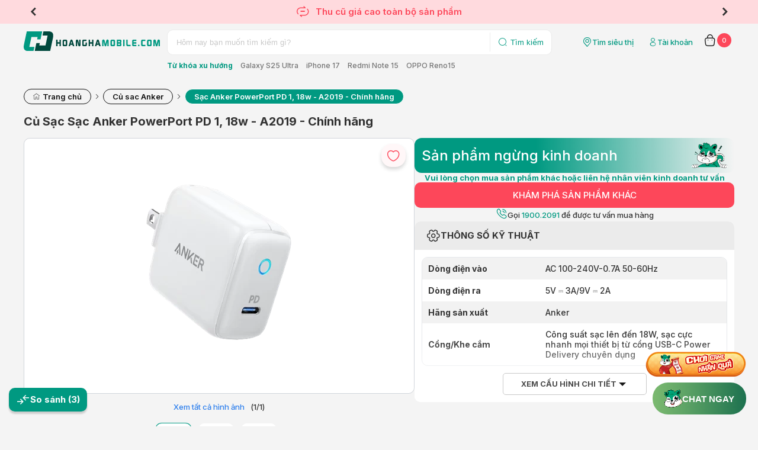

--- FILE ---
content_type: text/html; charset=utf-8
request_url: https://hoanghamobile.com/sac/sac-anker-powerport-pd-1-18w-a2019-chinh-hang
body_size: 24990
content:

<!DOCTYPE html>
<html>
<head>
    <meta name="viewport" content="width=device-width" />

    <link href="https://fonts.googleapis.com/css2?family=Inter:wght@100..900&display=swap" rel="stylesheet">
    <link href="/Content/web/fonts/icomoon-v1.0/style.css?v=1.6.9.0" rel="stylesheet" />
    <link href="/Content/web/js/plugins/jquery-slick-1.8.1/slick.css?v=1.6.9.0" rel="stylesheet" />
    <link href="/Content/web/js/plugins/jquery-slick-1.8.1/slick-theme.css?v=1.6.9.0" rel="stylesheet" />
    <link href="/Content/web/js/plugins/jquery.modal/jquery.modal.min.css?v=1.6.9.0" rel="stylesheet" />
    <link href="/Content/web/js/plugins/jquery.modal/jquery.modal.custom.css?v=1.6.9.0" rel="stylesheet" />
    <link href="/Content/web_detail/css/formOrder.css?v=1.6.9.0" rel="stylesheet" />
    <link href="/Content/V4.Electric/web/css/v4.index.css?v=1.6.9.0" rel="stylesheet" />
    <link href="/Content/web/js/plugins/OwlCarousel2-2.3.4/assets/owl.carousel.min.css?v=1.6.9.0" rel="stylesheet" type="text/css">
    <link href="/Content/web/js/plugins/jquery-toast/jquery.toast.min.css" rel="stylesheet" />
    <link href="/Content/web/js/plugins/jquery.fancybox/jquery.fancybox.min.css" rel="stylesheet" />
    <link href="/Content/web/css/login.css?v=1.6.9.0" rel="stylesheet" />
    <link href="/Content/web_detail/css/chatbox.css?v=1.6.9.0" rel="stylesheet" />
    <link href="/Content/V4.Electric/web/css/pj16.css?v=1.6.9.0" rel="stylesheet" />
    <link href="/Content/web/css/login.css?v=1.6.9.0" rel="stylesheet" />
    <title>Củ Sạc Sạc Anker PowerPort PD 1, 18w - A2019 - Ch&#237;nh h&#227;ng  gi&#225; rẻ - Ho&#224;ng H&#224; Mobile</title>
    <script>
        window.insider_object = {};
    </script>
    
    <link rel="canonical" href="https://hoanghamobile.com/sac/sac-anker-powerport-pd-1-18w-a2019-chinh-hang" />
    <meta name="description" content="Mua  Củ Sạc Sạc Anker PowerPort PD 1, 18w - A2019 - Ch&#237;nh h&#227;ng  Gi&#225; Rẻ, Nhiều Ưu Đ&#227;i Tại Ho&#224;ng H&#224; Mobile. Free Ship To&#224;n Quốc." />
    <meta name="keywords" content="Anker, Củ sac Anker, Sạc Anker PowerPort PD 1, 18w - A2019 - Ch&#237;nh h&#227;ng, Ho&#224;ng H&#224; Mobile - Hệ thống b&#225;n lẻ thiết bị di động v&#224; c&#244;ng nghệ ch&#237;nh h&#227;ng gi&#225; tốt" />

    <meta name="twitter:title" content="Củ Sạc Sạc Anker PowerPort PD 1, 18w - A2019 - Ch&#237;nh h&#227;ng  gi&#225; rẻ - Ho&#224;ng H&#224; Mobile" />
    <meta name="twitter:description" content="Mua  Củ Sạc Sạc Anker PowerPort PD 1, 18w - A2019 - Ch&#237;nh h&#227;ng  Gi&#225; Rẻ, Nhiều Ưu Đ&#227;i Tại Ho&#224;ng H&#224; Mobile. Free Ship To&#224;n Quốc.">
    <meta name="twitter:url" content="https://hoanghamobile.com/sac/sac-anker-powerport-pd-1-18w-a2019-chinh-hang">

    <meta property="og:title" content="Củ Sạc Sạc Anker PowerPort PD 1, 18w - A2019 - Ch&#237;nh h&#227;ng  gi&#225; rẻ - Ho&#224;ng H&#224; Mobile" />
    <meta property="og:description" content="Mua  Củ Sạc Sạc Anker PowerPort PD 1, 18w - A2019 - Ch&#237;nh h&#227;ng  Gi&#225; Rẻ, Nhiều Ưu Đ&#227;i Tại Ho&#224;ng H&#224; Mobile. Free Ship To&#224;n Quốc." />
    <meta property="og:url" content="https://hoanghamobile.com/sac/sac-anker-powerport-pd-1-18w-a2019-chinh-hang" />
    <meta property="og:image" content="https://hoanghamobile.com/Uploads/2020/09/22/Sạc Anker PowerPort PD 1, 18w - A2019 - Ch&#237;nh h&#227;ng.png;trim.percentpadding=0;mode=pad;paddingWidth=90;" />
    <script>
        window.insider_object.product = {"id":"105","name":"Sạc Anker PowerPort PD 1, 18w - A2019 - Chính hãng","taxonomy":["Củ sac Anker"],"currency":"VND","unit_price":500000.0,"unit_sale_price":500000.0,"url":"https://hoanghamobile.com/sac/sac-anker-powerport-pd-1-18w-a2019-chinh-hang","stock":1,"is_available":false,"color":"White","size":"","product_image_url":"https://cdn.hoanghamobile.vn/Uploads/2020/09/22/Sạc Anker PowerPort PD 1, 18w - A2019 - Chính hãng.png;trim.threshold=80;trim.percentpadding=0.5;width=180;height=180;mode=pad;","custom":{"merchandiser":"hoanghamobile","point_collect":1000.0,"edu_discount":0.0,"member_discount":6000.0,"member_class":"NONE","sku":[{"sku":"SAKA2019","name":"White","price":500000.0}]}};
        var data_rank_price = [{"SKU":"SAKA2019","PriceMember":494000.0,"PriceEdu":500000.0,"TotalDiscountMember":6000.0,"TotalDiscountEdu":0.0,"DiscountOfferMember":0.0,"DiscountMember":6000.0,"DiscountMemberRate":"1.2%","PriceInstallment":57633.3333333333,"DiscountEduRate":"0%","DiscountOfferEdu":0.0,"DiscountEdu":0.0,"CollectionPoint":1000.0,"CollectionPointEdu":1000.0,"Price":500000.0,"LastPrice":null,"AllowOrder":true}];
    </script>
    <link href="/Content/web/css/qna.css?1.6.9.0" rel="stylesheet" />
    <style>
        .product-ref .container {
            width: 100%;
            min-width: auto
        }

        .icon {
            font-size: 24px;
            line-height: 24px;
            width: 24px
        }
    </style>

    
    
    
    

    <link href="/Content/renew/styles.css?v=1.6.9.0" rel="stylesheet" />
    <link href="/Content/web_detail/css/index.css?v=1.6.9.0" rel="stylesheet" />
    <link href="/Content/web_detail/css/style.min.css?v=1.6.9.0" rel="stylesheet" />

    <meta property="og:type" content="website" />
    <meta property="fb:app_id" content="252305948121462" />

</head>



<body>
    <header>
        <section class="top-heading slick-init">
            <div class="slide-deal-header">
                <div class="deal-header header-top-intro" style="display:flex !important">
                        <div>
                            <a>
                                 <i class="icon-chinhhang"></i>
                        <span>SẢN PHẨM CHÍNH HÃNG</span>
                            </a>
                        </div>
                        <div>
                            <a href="/chinh-sach-bao-hanh">
                                 <i class="icon-ChangeSolidOff"></i>                        <span>CAM KẾT LỖI ĐỔI LIỀN (*)</span>
                            </a>
                        </div>
                        <div>
                            <a>
                                 <i class="icon-CallingSolidOff"></i>
                        <span>HOTLINE 1900.2091</span>
                            </a>
                        </div>
                        <div>
                            <a>
                                <i class="icon-DeliverySolidOff"></i>
                        <span>MIỄN PHÍ VẬN CHUYỂN TOÀN QUỐC</span>
                            </a>
                        </div>
                </div>
                    <a href="/thu-cu-doi-moi" class="deal-header header-top-sales">
                        <div><i class="icon-ChangeSolidOff"></i><span> Thu cũ giá cao toàn bộ sản phẩm</span></div>
                    </a>
            </div>
        </section>


        <section class="w-container">
            <div class="logo-search-user">
                <div class="logo">
                    <a href="/">
                        <img src="/Content/web/img/logo.svg" alt="" />
                    </a>
                </div>

                <div class="search">
                    <div class="search-box">
                        <form method="get" action="/tim-kiem">
                            <div class="search-bg">
                                <input id="scope" name="scope" type="hidden" />
                                <input id="kwd" name="kwd" type="text" placeholder="Hôm nay bạn muốn tìm kiếm gì?" />
                                <button type="submit">
                                    <i class="icon-SearchSolidOff"></i>
                                    <span>Tìm kiếm</span>
                                </button>
                            </div>
                        </form>
                    </div>

                    <div class="search-sugget">
                        <strong>Từ khóa xu hướng</strong>
                            <a href="/tim-kiem?kwd=Galaxy S25 Ultra">Galaxy S25 Ultra</a>
                            <a href="/tim-kiem?kwd=iPhone 17">iPhone 17</a>
                            <a href="/tim-kiem?kwd=Redmi Note 15">Redmi Note 15</a>
                            <a href="/tim-kiem?kwd=OPPO Reno15">OPPO Reno15</a>
                    </div>
                </div>

                <div class="quick-for-user">
                    <a class="shop-location" href="/he-thong-cua-hang">
                        <i class="icon-localtion"></i>
                        <span>Tìm siêu thị</span>
                    </a>

                    
    <a id="member-login" class="user text-link" title="Truy cập trang tài khoản" href="https://member.hoanghamobile.com/Account/Login?ReturnUrl=http://hoanghamobile.com/sac/sac-anker-powerport-pd-1-18w-a2019-chinh-hang" data-width="397" data-height="631" data-padding="12">
        <i class="icon-UserSolidOff"></i>
        <span>Tài khoản</span>
    </a>


                    
                        <a class="cart text-link" href="/gio-hang">
        <i class="icon-Cart2SolidOff"></i>
        <label class="cart-counter" id="cart-total">0</label>
    </a>

                </div>
            </div>
        </section>
    </header>

    <div class="w-container body-wrapper">
        <div class="wrapper">
            









<section>
    <div class="container">
        <ol class="breadcrumb" itemscope="" itemtype="http://schema.org/BreadcrumbList">
            <li itemprop="itemListElement" itemscope="" itemtype="http://schema.org/ListItem">
                <a itemprop="item" href="/"><span itemprop="name" content="Trang chủ"><i class="icon-home" title="Trang chủ"></i> Trang chủ</span></a>
                <meta itemprop="position" content="1">
            </li>
                <li itemprop="itemListElement" itemscope itemtype="http://schema.org/ListItem">
                    <a itemprop="item" href="/cu-sac-day-cap/anker/cu-sac-anker"><span itemprop="name" content="Củ sac Anker">Củ sac Anker</span></a>
                    <meta itemprop="position" content="2" />
                </li>
            <li itemprop="itemListElement" itemscope itemtype="http://schema.org/ListItem">
                <a itemprop="item" href="/sac/sac-anker-powerport-pd-1-18w-a2019-chinh-hang" title="Củ Sạc Sạc Anker PowerPort PD 1, 18w - A2019 - Ch&#237;nh h&#227;ng  gi&#225; rẻ - Ho&#224;ng H&#224; Mobile" class="actived"><span itemprop="name" content="Sạc Anker PowerPort PD 1, 18w - A2019 - Ch&#237;nh h&#227;ng">Sạc Anker PowerPort PD 1, 18w - A2019 - Ch&#237;nh h&#227;ng</span></a>
                <meta itemprop="position" content="3" />
            </li>
        </ol>
    </div>
</section>


<!--Chi tiết sản phẩm-->




<!--Chi tiết sản phẩm-->
<section>
    <div class="container">
        <div class="product-detail">
            <div class="box-header">
                <div class="header-name">
                    <h1>Củ Sạc Sạc Anker PowerPort PD 1, 18w - A2019 - Ch&#237;nh h&#227;ng</h1>
                </div>
            </div>
            <div class="box-detail-info">
                <div class="detail-info-left">
                    <div class="box-gallery mb-2">
                        <div class="love-this-button">
                                <a title="Thêm vào sản phẩm yêu thích" href="javascript:wishProduct(105, false)">
                                    <i class="icon-HeartSolidOff"></i>
                                    <i class="icon-HeartSolidOn"></i>
                                </a>
                        </div>
                        <div class="position-relative">
                            <div class="slider-banner slick-init">


                                            <div class="left-info-image background-img Images ajax-tab-modal" data-modal="modal-zoom-detail" id="BannerImagesColor_3" ThumbColorId="3" data-tab-modal="0" data-idx="0" data-text-color="White" data-tab-color-id="3">
                                                <a class="img" href="https://cdn.hoanghamobile.vn/i/previewV2/Uploads/2020/11/03/a2019.png">
                                                    <img src="https://cdn.hoanghamobile.vn/i/previewV2/Uploads/2020/11/03/a2019.png" title="Sạc Anker PowerPort PD 1, 18w - A2019 - Ch&#237;nh h&#227;ng White" alt="Sạc Anker PowerPort PD 1, 18w - A2019 - Ch&#237;nh h&#227;ng White">
                                                </a>
                                            </div>
                            </div>
                        </div>
                            <div class="Slideshow-show">
                                <div class="Slideshow-counter d-flex-center">
                                    <a class="ajax-tab-modal Slideshow-detail" id="Slideshow-detail" data-modal="modal-zoom-detail" data-tab-color-id="" href="javascript:void(0)" data-tab-modal="3" data-ModalId="105">Xem tất cả hình ảnh</a>
                                    (<span class="current-slide"></span>/<span class="total-slides"></span>)
                                </div>
                            </div>
                        <div class="custom-thumb-transform filter" id="Listthumb">


                                        <div data-filter="Images" class="left-info-thumb Images info-thumb item image-gallery selected" id="ThumbImgColor_3" ThumbColorId="3" data-tab-modal="0">
                                            <div class="img-thumb" data-color-add="4872" data-slide="0">
                                                <img src="https://cdn.hoanghamobile.vn/i/productlist/dst/Uploads/2020/11/03/a2019.png;trim.threshold=80;trim.percentpadding=0.5;mode=pad;paddingWidth=0;" title="Sạc Anker PowerPort PD 1, 18w - A2019 - Ch&#237;nh h&#227;ng White" alt="Sạc Anker PowerPort PD 1, 18w - A2019 - Ch&#237;nh h&#227;ng White" data-slide="0">
                                            </div>
                                            <p>White</p>
                                        </div>
                                                            <a data-filter="Images" class="left-info-thumb Images item specification-gallery ajax-tab-modal" data-padding="0px" data-width="600px" data-modal="modal-zoom-detail" data-tab-modal="tabSpecification">
                                    <div class="img-thumb" data-color-add="" data-slide="">
                                        <i class="icon-SettingSolidOff"></i>
                                    </div>
                                    <p>Thông số kỹ thuật</p>
                                </a>
                                                            <a data-filter="Images" class="left-info-thumb Images item article-gallery ajax-tab-modal" data-padding="0px" data-width="auto" data-background="white" data-modal="modal-zoom-detail" data-tab-modal="tabArticle" id="btnproductContent">
                                    <div class="img-thumb" data-color-add="" data-slide="">
                                        <i class="icon-DocumentSolidOff"></i>
                                    </div>
                                    <p>Thông tin sản phẩm</p>
                                </a>
                        </div>

                        <div class="slide-dots"></div>

                    </div>



                        <!--ĐỊA CHỈ CÒN HÀNG-->
                        <div class="box-stores">
                            <div class="item-site-banner">
                                <div class="site-banner-content">
                                    <i class="icon-LocationSolidOff"></i>
                                    <div class="description">
                                        <span>
                                            ĐỊA CHỈ CÒN HÀNG
                                        </span>
                                    </div>
                                </div>
                            </div>
                                <div class="box-stores-des">
                                    <p class="out-stock hide"><strong>Sạc Anker PowerPort PD 1, 18w - A2019 - Ch&#237;nh h&#227;ng <span class="colorName"></span></strong> chưa có sẵn tại khu vực này. Quý khách vui lòng chọn khu vực khác hoặc gọi đến số Hotline <a href="tel:1900.2091">1900.2091</a> để biết thêm chi tiết.</p>
                                    <p class="out-noonline hide"><strong>Sạc Anker PowerPort PD 1, 18w - A2019 - Ch&#237;nh h&#227;ng <span class="colorName"></span></strong> tạm thời dừng nhận đơn online. Quý khách vui lòng liên hệ , đến các cửa hàng đang có sẵn hàng để mua trực tiếp.</p>
                                </div>

                        </div>

                    <!-- sản phẩm bán kèm -->

                    
<style>

</style>





                    <!--THÔNG TIN SẢN PHẨM-->

                        <div class="box-content" id="box-content-modal">
                            <div class="item-site-banner">
                                <div class="site-banner-content">
                                    <i class="icon-DocumentSolidOff"></i>
                                    <div class="description">
                                        <span>
                                            THÔNG TIN SẢN PHẨM
                                        </span>
                                    </div>
                                </div>
                            </div>
                            <div class="box-content-description">
                                    <div class="product-content-text box-content-text" id="productContent">
                                        <div class='toc-container'><h2>Nội dung chính</h2><div class="toc">
<ul>
<li>
<a href="#H3_sac-moi-thu-o-toc-do-cao">
Sạc mọi thứ ở tốc độ cao
</a>
</li>

<li>
<a href="#H3_don-gian-hoa-viec-sac-dien-thoai">
Đơn giản hóa việc sạc điện thoại
</a>
</li>

<li>
<a href="#H3_sac-cuc-nhanh">
Sạc cực nhanh
</a>
</li>

<li>
<a href="#H3_bao-dam-an-toan">
Bảo đảm an toàn 
</a>
</li>

<li>
<a href="#H3_hoan-toan-di-dong">
Hoàn toàn di động
</a>
</li>

</ul>
</div>
</div><div id="product-detail">
<div itemprop="description">
<h3 id="H3_sac-moi-thu-o-toc-do-cao">Sạc mọi thứ ở tốc độ cao</h3>

<hr>
<div>
<div>
<p><img data-mce-src="https://file.hstatic.net/1000153276/file/a2019121_td03_ae07badfff4942d3bed40769a1945f4b.jpg" src="https://cdn.hoanghamobile.vn/Uploads/Content/2019/05/06/anker--sac-sac-anker-powerport-pd-1-18w-a2019-chinh-hang-1.jpg"></p>
</div>

<div>
<h3 id="H3_don-gian-hoa-viec-sac-dien-thoai"><b>Đơn giản hóa việc sạc điện thoại</b></h3>

<p>Quên về việc dùng nhiều bộ sạc khác nhau ở khắp mọi nơi bạn đi. Với một cổng USB-C Power Delivery chuyên dụng,, bạn có thể sạc gần như mọi thiết bị bạn sở hữu — tất cả từ một bộ sạc duy nhất.</p>
</div>
</div>

<hr>
<div>
<div>
<h3 id="H3_sac-cuc-nhanh"><b>Sạc cực nhanh</b></h3>

<p>Công suất sạc lên đến 18W, sạc cực nhanh mọi thiết bị từ cổng USB-C Power Delivery chuyên dụng.</p>
</div>

<div>
<p><img data-mce-src="https://file.hstatic.net/1000153276/file/a2019121_td02_76636dd3d8df4ec49ac873c8e27b39ec.jpg" src="https://cdn.hoanghamobile.vn/Uploads/Content/2019/05/06/anker--sac-sac-anker-powerport-pd-1-18w-a2019-chinh-hang-2.jpg"></p>
</div>
</div>

<hr>
<div>
<div>
<p><img data-mce-src="https://file.hstatic.net/1000153276/file/a2019121_td04_eccfe1ae22ee4ef2b381ecbaf470d12e.jpg" src="https://cdn.hoanghamobile.vn/Uploads/Content/2019/05/06/anker--sac-sac-anker-powerport-pd-1-18w-a2019-chinh-hang-3.jpg"></p>
</div>

<div>
<h3 id="H3_bao-dam-an-toan"><strong>Bảo đảm an toàn </strong></h3>

<p>Công nghệ MultiProtect tích hợp cung cấp sự an toàn tuyệt đối cho bạn và các thiết bị của bạn trong khi bạn sạc.</p>
</div>
</div>

<hr>
<div>
<div>
<h3 id="H3_hoan-toan-di-dong"><strong>Hoàn toàn di động</strong></h3>

<p>Một cấu trúc chắc chắn, nhỏ gọn được xây dựng từ các thành phần cao cấp đảm bảo PowerPort PD 1 đi bất cứ nơi nào bạn cần.</p>
</div>

<div>
<p><img data-mce-src="https://file.hstatic.net/1000153276/file/a2019121_td06_0ab6740542c94b8faf74c083b41ec4d9.jpg" src="https://cdn.hoanghamobile.vn/Uploads/Content/2019/05/06/anker--sac-sac-anker-powerport-pd-1-18w-a2019-chinh-hang-4.jpg"></p>
</div>
</div>

<hr>
<div>
<div>
<p><img data-mce-src="https://file.hstatic.net/1000153276/file/a2019121_td07_f092fb8285e446e58eec690645497e00.jpg" src="https://cdn.hoanghamobile.vn/Uploads/Content/2019/05/06/anker--sac-sac-anker-powerport-pd-1-18w-a2019-chinh-hang-5.jpg"></p>
</div>

<div>
<p><strong>Dịch vụ sau bán hàng</strong></p>

<p>Tại Anker, chúng tôi hoàn toàn tin tưởng vào chất lượng sản phẩm của mình. Đó là lý do tại sao sản phẩm Anker có thời gian bảo hành dài hơn cùng sự hỗ trợ thân thiện, nhiệt tình.</p>
</div>
</div>

<hr>
<p><strong>Thông số kỹ thuật:</strong></p>

<ul>
	<li>Input: AC 100-240V-0.7A 50-60Hz</li>
	<li>Output: 5V ⎓ 3A/9V ⎓ 2A</li>
	<li> </li>
</ul>
</div>
</div>

<div data-id="1019005220" id="hrv-product-reviews">
<div> </div>
</div>

                                    </div>
                                    <div class="view-box-content btn-view" id="see-more-content" data-toggle="content" data-target="#productContent" data-expand-text="Xem toàn bộ bài viết" data-collapse-text="Thu gọn bài viết" data-initial-height="500px" data-expanded-height="unset">
                                        <a href="javascript:;">Xem toàn bộ bài viết</a>
                                        <i class="icon-caret-down"></i>
                                    </div>
                            </div>
                        </div>

                </div>
                <div class="detail-info-right">
                        <div class="product-not-sell">
                            <div class="button">
                                <span>Sản phẩm ngừng kinh doanh</span>
                                <img src="/Content/web/img/Soc_2_2.png" />
                            </div>
                            <div class="desc1">
                                Vui lòng chọn mua sản phẩm khác hoặc liên hệ nhân viên kinh doanh tư vấn
                            </div>
                            <a href="/cu-sac-day-cap/anker/cu-sac-anker">
                                KHÁM PHÁ SẢN PHẨM KHÁC
                            </a>
                            <div class="desc2">
                                <span><i class="icon-CallingSolidOff"></i></span>
                                <span>
                                    Gọi <a href="tel:1900.2091">1900.2091</a> để được tư vấn mua hàng
                                </span>
                            </div>
                        </div>
                    <!--Cấu hình chi tiết-->
                    <div class="box-technical-specifications">
                        <div class="item-site-banner">
                            <div class="site-banner-content">
                                <i class="icon-SettingSolidOff"></i>
                                <div class="description">

                                    <span>THÔNG SỐ KỸ THUẬT</span>

                                </div>
                            </div>
                        </div>
                        <div class="box-specs-content box-content-text">

                            <ul class="specs-content">
                                    <li>
                                        <strong>D&#242;ng điện v&#224;o</strong>
                                        <span>AC 100-240V-0.7A 50-60Hz</span>
                                    </li>
                                    <li>
                                        <strong>D&#242;ng điện ra</strong>
                                        <span>5V ⎓ 3A/9V ⎓ 2A</span>
                                    </li>
                                    <li>
                                        <strong>H&#227;ng sản xuất</strong>
                                        <span>Anker</span>
                                    </li>
                                    <li>
                                        <strong>Cổng/Khe cắm</strong>
                                        <span>Công suất sạc lên đến 18W, sạc cực nhanh mọi thiết bị từ cổng USB-C Power Delivery chuyên dụng</span>
                                    </li>

                            </ul>
                        </div>
                        <div class="view-specs-content btn-view" id="see-specs-content">
                            <a class="ajax-modal-show" data-padding="0px" data-width="600px" href="/Ajax/fullspecs2/105">Xem cấu hình chi tiết</a>
                            <i class="icon-caret-down"></i>
                        </div>
                    </div>

                </div>
            </div>
        </div>
    </div>
</section>



<!--So sánh sản phẩm-->

<section>
    <div class="container">
        <div class="box-product-container box-container">
            <a class="title">
                <strong>So sánh sản phẩm tương tự</strong>
            </a>
            <div class="box-product-search">
                <form>
                    <input type="text" id="kwdCompare" name="Compare" placeholder="Nhập tên sản phẩm cần so sánh" autocomplete="off">

                    <button type="button" class="button-search">
                        <i class="icon-SearchSolidOff"></i>
                    </button>
                </form>
            </div>
            <div class="slider-container list-product slider-product" data-slides-to-show="5" data-slides-to-scroll="5" data-obj="a.title">




<div class="product-item result-add-model" style="" data-title="Củ Sạc Baseus Cube Pro Fast Charger 2C+U 65W CN Cluster - Ch&#237;nh h&#227;ng" data-url="Củ-Sạc-Baseus-Cube-Pro-Fast-Charger-2C+U-65W-CN-Cluster---Ch&#237;nh-h&#227;ng" data-BestPrice="550,000 ₫" data-LastPrice="790,000 ₫" data-url-image="https://cdn.hoanghamobile.vn/i/productlist/ts/Uploads/2024/02/21/cube-pro-fast-charger-2c-2.png">

    <div class="product-image">
        <a href="/cu-sac/cu-sac-baseus-cube-pro-fast-charger-2c-u-65w-cn-cluster-chinh-hang" title="Củ Sạc Baseus Cube Pro Fast Charger 2C+U 65W CN Cluster - Ch&#237;nh h&#227;ng">
            <img src="https://cdn.hoanghamobile.vn/i/productlist/ts/Uploads/2024/02/21/cube-pro-fast-charger-2c-2.png" alt="Củ Sạc Baseus Cube Pro Fast Charger 2C+U 65W CN Cluster - Ch&#237;nh h&#227;ng" title="Củ Sạc Baseus Cube Pro Fast Charger 2C+U 65W CN Cluster - Ch&#237;nh h&#227;ng">
        </a>
    </div>


    <div class="product-info">
        <a href="/cu-sac/cu-sac-baseus-cube-pro-fast-charger-2c-u-65w-cn-cluster-chinh-hang" class="title truncate-multiline" title="Củ Sạc Baseus Cube Pro Fast Charger 2C+U 65W CN Cluster - Ch&#237;nh h&#227;ng">Củ Sạc Baseus Cube Pro Fast Charger 2C+U 65W CN Cluster - Ch&#237;nh h&#227;ng</a>
        <div class="product-price">
                <strong>550,000 ₫</strong>
                            <strike>790,000 ₫</strike>
        </div>

        
        


        
            <div class="product-price-save">
                <span>
                    Đã tiết kiệm
                    <strong>240,000 ₫</strong>
                </span>
            </div>


                <a href="/so-sanh/cu-sac-baseus-cube-pro-fast-charger-2c-u-65w-cn-cluster-chinh-hang-voi-sac-anker-powerport-pd-1-18w-a2019-chinh-hang-ss.4181.105" class="product-compare">
                    <i class="icon-AddCircleSolidOff"></i>
                    <strong title="So s&#225;nh Củ Sạc với Củ Sạc Baseus Cube Pro Fast Charger 2C+U 65W CN Cluster - Ch&#237;nh h&#227;ng">So sánh</strong>
                </a>
                <div class="promote" style="display:none">
                    <a href="/cu-sac/cu-sac-baseus-cube-pro-fast-charger-2c-u-65w-cn-cluster-chinh-hang">
                        <ul>
                                <li><span class="bag">KM</span> Mở thẻ VPBank - giảm 500k, trả g&#243;p 0%, 0 ph&#237; l&#234;n tới 6 th&#225;ng</li>
                                <li><span class="bag">KM</span> Trả g&#243;p 0% L&#227;i suất - Kỳ hạn l&#234;n đến 12 th&#225;ng qua thẻ VIB</li>
                                <li><span class="bag">KM</span> Giảm&#160;5% tối đa 200K cho k&#236; hạn 6/9/12 th&#225;ng khi thanh to&#225;n với Kredivo cho người d&#249;ng cũ</li>
                        </ul>
                    </a>
                </div>


    </div>

</div>


<div class="product-item result-add-model" style="" data-title="Sạc Anker USB-C 313 Powerport 45W GAN A2643 - Ch&#237;nh h&#227;ng" data-url="Sạc-Anker-USB-C-313-Powerport-45W-GAN-A2643---Ch&#237;nh-h&#227;ng" data-BestPrice="380,000 ₫" data-LastPrice="450,000 ₫" data-url-image="https://cdn.hoanghamobile.vn/i/productlist/ts/Uploads/2024/04/15/anker-313-powerport-45w-gan-a2643.png">

    <div class="product-image">
        <a href="/cu-sac/sac-anker-Sạc-Anker-A2643" title="Sạc Anker USB-C 313 Powerport 45W GAN A2643 - Ch&#237;nh h&#227;ng">
            <img src="https://cdn.hoanghamobile.vn/i/productlist/ts/Uploads/2024/04/15/anker-313-powerport-45w-gan-a2643.png" alt="Sạc Anker USB-C 313 Powerport 45W GAN A2643 - Ch&#237;nh h&#227;ng" title="Sạc Anker USB-C 313 Powerport 45W GAN A2643 - Ch&#237;nh h&#227;ng">
        </a>
    </div>


    <div class="product-info">
        <a href="/cu-sac/sac-anker-Sạc-Anker-A2643" class="title truncate-multiline" title="Sạc Anker USB-C 313 Powerport 45W GAN A2643 - Ch&#237;nh h&#227;ng">Sạc Anker USB-C 313 Powerport 45W GAN A2643 - Ch&#237;nh h&#227;ng</a>
        <div class="product-price">
                <strong>380,000 ₫</strong>
                            <strike>450,000 ₫</strike>
        </div>

        
        


        
            <div class="product-price-save">
                <span>
                    Đã tiết kiệm
                    <strong>70,000 ₫</strong>
                </span>
            </div>


                <a href="/so-sanh/sac-anker-Sạc-Anker-A2643-voi-sac-anker-powerport-pd-1-18w-a2019-chinh-hang-ss.4253.105" class="product-compare">
                    <i class="icon-AddCircleSolidOff"></i>
                    <strong title="So s&#225;nh Củ Sạc với Sạc Anker USB-C 313 Powerport 45W GAN A2643 - Ch&#237;nh h&#227;ng">So sánh</strong>
                </a>
                <div class="promote" style="display:none">
                    <a href="/cu-sac/sac-anker-Sạc-Anker-A2643">
                        <ul>
                                <li><span class="bag">KM</span> Mở thẻ VPBank - giảm 500k, trả g&#243;p 0%, 0 ph&#237; l&#234;n tới 6 th&#225;ng</li>
                                <li><span class="bag">KM</span> Trả g&#243;p 0% L&#227;i suất - Kỳ hạn l&#234;n đến 12 th&#225;ng qua thẻ VIB</li>
                                <li><span class="bag">KM</span> Giảm&#160;5% tối đa 200K cho k&#236; hạn 6/9/12 th&#225;ng khi thanh to&#225;n với Kredivo cho người d&#249;ng cũ</li>
                        </ul>
                    </a>
                </div>


    </div>

</div>


<div class="product-item result-add-model" style="" data-title="Củ Sạc Nhanh Baseus Cube Pro Fast Charger 2C+U 65W" data-url="Củ-Sạc-Nhanh-Baseus-Cube-Pro-Fast-Charger-2C+U-65W" data-BestPrice="550,000 ₫" data-LastPrice="890,000 ₫" data-url-image="https://cdn.hoanghamobile.vn/i/productlist/ts/Uploads/2024/05/17/cu-sac-baseus-cube-pro-fast-charger-3.png">

    <div class="product-image">
        <a href="/cu-sac/cu-sac-nhanh-baseus-cube-pro-fast-charger-2c-u-65w" title="Củ Sạc Nhanh Baseus Cube Pro Fast Charger 2C+U 65W">
            <img src="https://cdn.hoanghamobile.vn/i/productlist/ts/Uploads/2024/05/17/cu-sac-baseus-cube-pro-fast-charger-3.png" alt="Củ Sạc Nhanh Baseus Cube Pro Fast Charger 2C+U 65W" title="Củ Sạc Nhanh Baseus Cube Pro Fast Charger 2C+U 65W">
        </a>
    </div>


    <div class="product-info">
        <a href="/cu-sac/cu-sac-nhanh-baseus-cube-pro-fast-charger-2c-u-65w" class="title truncate-multiline" title="Củ Sạc Nhanh Baseus Cube Pro Fast Charger 2C+U 65W">Củ Sạc Nhanh Baseus Cube Pro Fast Charger 2C+U 65W</a>
        <div class="product-price">
                <strong>550,000 ₫</strong>
                            <strike>890,000 ₫</strike>
        </div>

        
        


        
            <div class="product-price-save">
                <span>
                    Đã tiết kiệm
                    <strong>340,000 ₫</strong>
                </span>
            </div>


                <a href="/so-sanh/cu-sac-nhanh-baseus-cube-pro-fast-charger-2c-u-65w-voi-sac-anker-powerport-pd-1-18w-a2019-chinh-hang-ss.4414.105" class="product-compare">
                    <i class="icon-AddCircleSolidOff"></i>
                    <strong title="So s&#225;nh Củ Sạc với Củ Sạc Nhanh Baseus Cube Pro Fast Charger 2C+U 65W">So sánh</strong>
                </a>
                <div class="promote" style="display:none">
                    <a href="/cu-sac/cu-sac-nhanh-baseus-cube-pro-fast-charger-2c-u-65w">
                        <ul>
                                <li><span class="bag">KM</span> Mở thẻ VPBank - giảm 500k, trả g&#243;p 0%, 0 ph&#237; l&#234;n tới 6 th&#225;ng</li>
                                <li><span class="bag">KM</span> Tặng voucher 30.000đ khi mua k&#232;m c&#225;p sạc Baseus</li>
                                <li><span class="bag">KM</span> Trả g&#243;p 0% L&#227;i suất - Kỳ hạn l&#234;n đến 12 th&#225;ng qua thẻ VIB</li>
                        </ul>
                    </a>
                </div>


    </div>

</div>


<div class="product-item result-add-model" style="" data-title="Sạc Mophie Essentials PD 45W 2C GaN" data-url="Sạc-Mophie-Essentials-PD-45W-2C-GaN" data-BestPrice="510,000 ₫" data-LastPrice="790,000 ₫" data-url-image="https://cdn.hoanghamobile.vn/i/productlist/ts/Uploads/2024/05/18/sac-mophie-essentials-pd-45w-2c-gan-4.png">

    <div class="product-image">
        <a href="/cu-sac/sac-mophie-essentials-pd-45w-2c-gan" title="Sạc Mophie Essentials PD 45W 2C GaN">
            <img src="https://cdn.hoanghamobile.vn/i/productlist/ts/Uploads/2024/05/18/sac-mophie-essentials-pd-45w-2c-gan-4.png" alt="Sạc Mophie Essentials PD 45W 2C GaN" title="Sạc Mophie Essentials PD 45W 2C GaN">
        </a>
    </div>


    <div class="product-info">
        <a href="/cu-sac/sac-mophie-essentials-pd-45w-2c-gan" class="title truncate-multiline" title="Sạc Mophie Essentials PD 45W 2C GaN">Sạc Mophie Essentials PD 45W 2C GaN</a>
        <div class="product-price">
                <strong>510,000 ₫</strong>
                            <strike>790,000 ₫</strike>
        </div>

        
        


        
            <div class="product-price-save">
                <span>
                    Đã tiết kiệm
                    <strong>280,000 ₫</strong>
                </span>
            </div>


                <a href="/so-sanh/sac-mophie-essentials-pd-45w-2c-gan-voi-sac-anker-powerport-pd-1-18w-a2019-chinh-hang-ss.4417.105" class="product-compare">
                    <i class="icon-AddCircleSolidOff"></i>
                    <strong title="So s&#225;nh Củ Sạc với Sạc Mophie Essentials PD 45W 2C GaN">So sánh</strong>
                </a>
                <div class="promote" style="display:none">
                    <a href="/cu-sac/sac-mophie-essentials-pd-45w-2c-gan">
                        <ul>
                                <li><span class="bag">KM</span> Mở thẻ VPBank - giảm 500k, trả g&#243;p 0%, 0 ph&#237; l&#234;n tới 6 th&#225;ng</li>
                                <li><span class="bag">KM</span> Giảm 10% gi&#225; phụ kiện khi mua k&#232;m phụ kiện d&#224;nh cho iPhone 17 series</li>
                                <li><span class="bag">KM</span> Trả g&#243;p 0% L&#227;i suất - Kỳ hạn l&#234;n đến 12 th&#225;ng qua thẻ VIB</li>
                        </ul>
                    </a>
                </div>


    </div>

</div>


<div class="product-item result-add-model" style="" data-title="Củ sạc 9Fit PD 65W 1A2C GaN - Ch&#237;nh h&#227;ng" data-url="Củ-sạc-9Fit-PD-65W-1A2C-GaN---Ch&#237;nh-h&#227;ng" data-BestPrice="490,000 ₫" data-LastPrice="750,000 ₫" data-url-image="https://cdn.hoanghamobile.vn/i/productlist/ts/Uploads/2023/11/03/1a2c-3.png">

    <div class="product-image">
        <a href="/cu-sac/cu-sac-9fit-pd-65w-1a2c-gan-chinh-hang" title="Củ sạc 9Fit PD 65W 1A2C GaN - Ch&#237;nh h&#227;ng">
            <img src="https://cdn.hoanghamobile.vn/i/productlist/ts/Uploads/2023/11/03/1a2c-3.png" alt="Củ sạc 9Fit PD 65W 1A2C GaN - Ch&#237;nh h&#227;ng" title="Củ sạc 9Fit PD 65W 1A2C GaN - Ch&#237;nh h&#227;ng">
        </a>
    </div>


    <div class="product-info">
        <a href="/cu-sac/cu-sac-9fit-pd-65w-1a2c-gan-chinh-hang" class="title truncate-multiline" title="Củ sạc 9Fit PD 65W 1A2C GaN - Ch&#237;nh h&#227;ng">Củ sạc 9Fit PD 65W 1A2C GaN - Ch&#237;nh h&#227;ng</a>
        <div class="product-price">
                <strong>490,000 ₫</strong>
                            <strike>750,000 ₫</strike>
        </div>

        
        


        
            <div class="product-price-save">
                <span>
                    Đã tiết kiệm
                    <strong>260,000 ₫</strong>
                </span>
            </div>


                <a href="/so-sanh/cu-sac-9fit-pd-65w-1a2c-gan-chinh-hang-voi-sac-anker-powerport-pd-1-18w-a2019-chinh-hang-ss.3922.105" class="product-compare">
                    <i class="icon-AddCircleSolidOff"></i>
                    <strong title="So s&#225;nh Củ Sạc với Củ sạc 9Fit PD 65W 1A2C GaN - Ch&#237;nh h&#227;ng">So sánh</strong>
                </a>
                <div class="promote" style="display:none">
                    <a href="/cu-sac/cu-sac-9fit-pd-65w-1a2c-gan-chinh-hang">
                        <ul>
                                <li><span class="bag">KM</span> Mở thẻ VPBank - giảm 500k, trả g&#243;p 0%, 0 ph&#237; l&#234;n tới 6 th&#225;ng</li>
                                <li><span class="bag">KM</span> Giảm 10% gi&#225; phụ kiện khi mua k&#232;m phụ kiện d&#224;nh cho iPhone 17 series</li>
                                <li><span class="bag">KM</span> Trả g&#243;p 0% L&#227;i suất - Kỳ hạn l&#234;n đến 12 th&#225;ng qua thẻ VIB</li>
                        </ul>
                    </a>
                </div>


    </div>

</div>            </div>
        </div>
    </div>
</section>

<!--Sản phẩm cũ tương tự gần bạn-->

<!--Tin tức liên quan-->
    <section>
        <div class="container">
            <div class="full-width-content product-video">
                <div class="header">
                    <h3>TIN SẠC ANKER POWERPORT PD 1, 18W - A2019 - CH&#205;NH H&#195;NG</h3>
                </div>
                <div class="video-container">
                        <div class="item">
                            <div class="img">
                                    <a href="/tin-tuc/anker-thu-hoi-sac-du-phong-535-power-bank-co-the-chay-no">
                                        <img src="https://hoanghamobile.com/tin-tuc/wp-content/uploads/2023/02/anker535-150x150.jpg" alt="Anker thu hồi sạc dự ph&#242;ng 535 Power Bank c&#243; thể ch&#225;y nổ" title="Anker thu hồi sạc dự ph&#242;ng 535 Power Bank c&#243; thể ch&#225;y nổ">
                                    </a>
                            </div>
                            <div class="name">
                                <a data-fancybox href="/tin-tuc/anker-thu-hoi-sac-du-phong-535-power-bank-co-the-chay-no"><strong>Anker thu hồi sạc dự ph&#242;ng 535 Power Bank c&#243; thể ch&#225;y nổ</strong></a>
                                <i>17-02-2023</i>
                            </div>
                        </div>
                        <div class="item">
                            <div class="img">
                                    <a href="/tin-tuc/anker-ra-mat-sac-du-phong-pin-khung-toi-24-000mah-co-man-hinh-phu-sac-nhanh-140w">
                                        <img src="https://hoanghamobile.com/tin-tuc/wp-content/uploads/2022/08/Anker-PowerCore-24K-768x384-1-150x150.jpg" alt="Anker ra mắt sạc dự ph&#242;ng pin khủng tới 24.000mAh, c&#243; m&#224;n h&#236;nh phụ, sạc nhanh 140W" title="Anker ra mắt sạc dự ph&#242;ng pin khủng tới 24.000mAh, c&#243; m&#224;n h&#236;nh phụ, sạc nhanh 140W">
                                    </a>
                            </div>
                            <div class="name">
                                <a data-fancybox href="/tin-tuc/anker-ra-mat-sac-du-phong-pin-khung-toi-24-000mah-co-man-hinh-phu-sac-nhanh-140w"><strong>Anker ra mắt sạc dự ph&#242;ng pin khủng tới 24.000mAh, c&#243; m&#224;n h&#236;nh phụ, sạc nhanh 140W</strong></a>
                                <i>17-08-2022</i>
                            </div>
                        </div>
                        <div class="item">
                            <div class="img">
                                    <a href="/tin-tuc/bo-sac-hai-nao">
                                        <img src="https://hoanghamobile.com/tin-tuc/wp-content/uploads/2021/12/Untitled-design-3-1-150x150.jpg" alt="Bộ sạc “hại n&#227;o” của Anker vừa được ra mắt, c&#244;ng suất khủng l&#234;n tới 120W" title="Bộ sạc “hại n&#227;o” của Anker vừa được ra mắt, c&#244;ng suất khủng l&#234;n tới 120W">
                                    </a>
                            </div>
                            <div class="name">
                                <a data-fancybox href="/tin-tuc/bo-sac-hai-nao"><strong>Bộ sạc “hại n&#227;o” của Anker vừa được ra mắt, c&#244;ng suất khủng l&#234;n tới 120W</strong></a>
                                <i>28-12-2021</i>
                            </div>
                        </div>
                        <div class="item">
                            <div class="img">
                                    <a href="/tin-tuc/anker-ra-mat-bo-sac-moi-mat-hon-nhanh-hon-voi-cong-suat-len-toi-65w">
                                        <img src="https://hoanghamobile.com/tin-tuc/wp-content/uploads/2021/05/anker-150x150.jpg" alt="Anker ra mắt bộ sạc mới m&#225;t hơn, nhanh hơn với c&#244;ng suất l&#234;n tới 65W" title="Anker ra mắt bộ sạc mới m&#225;t hơn, nhanh hơn với c&#244;ng suất l&#234;n tới 65W">
                                    </a>
                            </div>
                            <div class="name">
                                <a data-fancybox href="/tin-tuc/anker-ra-mat-bo-sac-moi-mat-hon-nhanh-hon-voi-cong-suat-len-toi-65w"><strong>Anker ra mắt bộ sạc mới m&#225;t hơn, nhanh hơn với c&#244;ng suất l&#234;n tới 65W</strong></a>
                                <i>26-05-2021</i>
                            </div>
                        </div>
                </div>
            </div>
        </div>
    </section>

<div class="popup-modal modal-zoom-detail p-0">
    <div class="over"></div>
    <div class="modal-dialog modal-fullscreen box-technical-specifications container-1000px d-flex-center">
        <div class="modal-content">
            <div class="modal-header block-top zoom-detail-text">

                                                        <div class="tab-color tab-item" onclick="loadTabSlide('tabImages_3', '3')" id="tabImages_3">
                            <span>White</span>
                        </div>

                    <a class="tab-specification tab-item" onclick="loadTabSlide('tabSpecification','')" id="tabSpecification">
                        Thông số kĩ thuật
                    </a>

                    <div class="tab-article tab-item" onclick="loadTabSlide('tabArticle','')" id="tabArticle">
                        Thông tin sản phẩm
                    </div>

                <a href="javascript:;" rel="modal:close" class="icon-minutes fs-closes"> </a>
            </div>
            <div class="modal-body box-tab-content">
                <div class="box-content-info content-t-wrap" id="box-info-content">
                </div>
            </div>
        </div>
    </div>
</div>


<section>
    <div class="container position-relative">
        <div class="box-stickcompare">
            <div class="stickcompare-container">
                <ul class="listcompare" id="compareItems">
                    <li class="stickcompare-item">
                        <a href="javascript:" class="no-stickcompare" onclick="OpenPopupCompare(this)">
                            <i class="icon-AddSolidOff"></i>
                        </a>
                        <span class="text-no-stickcompare">Thêm sản phẩm</span>
                    </li>
                    <li class="stickcompare-item">
                        <a href="javascript:" class="no-stickcompare" onclick="OpenPopupCompare(this)">
                            <i class="icon-AddSolidOff"></i>
                        </a>
                        <span class="text-no-stickcompare">Thêm sản phẩm</span>
                    </li>
                    <li class="stickcompare-item">
                        <a href="javascript:" class="no-stickcompare" onclick="OpenPopupCompare(this)">
                            <i class="icon-AddSolidOff"></i>
                        </a>
                        <span class="text-no-stickcompare">Thêm sản phẩm</span>
                    </li>
                </ul>
                <div class="stickcompare-item btn-compare">
                    <a href="" class="compare-now" id="comparenow">
                        <strong>So sánh ngay</strong>
                    </a>
                    <a href="javascript:" class="clear-compare" onclick="RemoveAllCompare(105)">
                        <strong>Xóa tất cả sản phẩm</strong>
                    </a>
                </div>

                <a href="javascript:;" class="hide-popup-compare">
                    <strong class="title">Thu gọn</strong>
                    <i class="icon-caret-down-black"></i>
                    <i class="icon-caret-down-white"></i>
                </a>
            </div>
        </div>
    </div>
</section>


<div class="popup-modal" id="QuickCompareModal">
    <div class="over"></div>
    <div class="box-modal-compare">
        <div class="box-product-container ">
            <a class="title">
                <strong>Sản phẩm tương tự </strong>
            </a>
            <div class="box-product-search">
                <form>
                    <input id="kwdCompareQuick" class="form-search" type="text" placeholder="Nhập tên sản phẩm cần so sánh" autocomplete="off">
                    <button type="button" class="button-search">
                        <i class="icon-SearchSolidOff"></i>
                    </button>
                </form>
            </div>
            <div class="slider-container list-compare list-product" data-slides-to-show="3" data-slides-to-scroll="3">



<div class="product-item result-add-model" style="" data-title="Củ Sạc Baseus Cube Pro Fast Charger 2C+U 65W CN Cluster - Ch&#237;nh h&#227;ng" data-url="Củ-Sạc-Baseus-Cube-Pro-Fast-Charger-2C+U-65W-CN-Cluster---Ch&#237;nh-h&#227;ng" data-BestPrice="550,000 ₫" data-LastPrice="790,000 ₫" data-url-image="https://cdn.hoanghamobile.vn/i/productlist/ts/Uploads/2024/02/21/cube-pro-fast-charger-2c-2.png">

    <div class="product-image">
        <a href="javascript:;" data-id="4181" onclick="addProductCompare(this,105)" title="Củ Sạc Baseus Cube Pro Fast Charger 2C+U 65W CN Cluster - Ch&#237;nh h&#227;ng">
            <img src="https://cdn.hoanghamobile.vn/i/productlist/ts/Uploads/2024/02/21/cube-pro-fast-charger-2c-2.png" alt="Củ Sạc Baseus Cube Pro Fast Charger 2C+U 65W CN Cluster - Ch&#237;nh h&#227;ng" title="Củ Sạc Baseus Cube Pro Fast Charger 2C+U 65W CN Cluster - Ch&#237;nh h&#227;ng">
        </a>
    </div>

    <div class="product-info">
        <a href="/cu-sac/cu-sac-baseus-cube-pro-fast-charger-2c-u-65w-cn-cluster-chinh-hang" class="title truncate-multiline" title="Củ Sạc Baseus Cube Pro Fast Charger 2C+U 65W CN Cluster - Ch&#237;nh h&#227;ng">Củ Sạc Baseus Cube Pro Fast Charger 2C+U 65W CN Cluster - Ch&#237;nh h&#227;ng</a>
        <div class="product-price">
                <strong>550,000 ₫</strong>
                            <strike>790,000 ₫</strike>
        </div>

        
        


        
            <div class="product-price-save">
                <span>
                    Đã tiết kiệm
                    <strong>240,000 ₫</strong>
                </span>
            </div>


                <a href="javascript:;" class="product-compare" data-id="4181" onclick="addProductCompare(this,105)">
                    <i class="icon-AddCircleSolidOff"></i>
                    <strong title="So s&#225;nh Củ Sạc với Củ Sạc Baseus Cube Pro Fast Charger 2C+U 65W CN Cluster - Ch&#237;nh h&#227;ng">So sánh</strong>
                </a>
                <div class="promote" style="display:none">
                    <a href="/cu-sac/cu-sac-baseus-cube-pro-fast-charger-2c-u-65w-cn-cluster-chinh-hang">
                        <ul>
                                <li><span class="bag">KM</span> Mở thẻ VPBank - giảm 500k, trả g&#243;p 0%, 0 ph&#237; l&#234;n tới 6 th&#225;ng</li>
                                <li><span class="bag">KM</span> Trả g&#243;p 0% L&#227;i suất - Kỳ hạn l&#234;n đến 12 th&#225;ng qua thẻ VIB</li>
                                <li><span class="bag">KM</span> Giảm&#160;5% tối đa 200K cho k&#236; hạn 6/9/12 th&#225;ng khi thanh to&#225;n với Kredivo cho người d&#249;ng cũ</li>
                        </ul>
                    </a>
                </div>


    </div>

</div>


<div class="product-item result-add-model" style="" data-title="Sạc Anker USB-C 313 Powerport 45W GAN A2643 - Ch&#237;nh h&#227;ng" data-url="Sạc-Anker-USB-C-313-Powerport-45W-GAN-A2643---Ch&#237;nh-h&#227;ng" data-BestPrice="380,000 ₫" data-LastPrice="450,000 ₫" data-url-image="https://cdn.hoanghamobile.vn/i/productlist/ts/Uploads/2024/04/15/anker-313-powerport-45w-gan-a2643.png">

    <div class="product-image">
        <a href="javascript:;" data-id="4253" onclick="addProductCompare(this,105)" title="Sạc Anker USB-C 313 Powerport 45W GAN A2643 - Ch&#237;nh h&#227;ng">
            <img src="https://cdn.hoanghamobile.vn/i/productlist/ts/Uploads/2024/04/15/anker-313-powerport-45w-gan-a2643.png" alt="Sạc Anker USB-C 313 Powerport 45W GAN A2643 - Ch&#237;nh h&#227;ng" title="Sạc Anker USB-C 313 Powerport 45W GAN A2643 - Ch&#237;nh h&#227;ng">
        </a>
    </div>

    <div class="product-info">
        <a href="/cu-sac/sac-anker-Sạc-Anker-A2643" class="title truncate-multiline" title="Sạc Anker USB-C 313 Powerport 45W GAN A2643 - Ch&#237;nh h&#227;ng">Sạc Anker USB-C 313 Powerport 45W GAN A2643 - Ch&#237;nh h&#227;ng</a>
        <div class="product-price">
                <strong>380,000 ₫</strong>
                            <strike>450,000 ₫</strike>
        </div>

        
        


        
            <div class="product-price-save">
                <span>
                    Đã tiết kiệm
                    <strong>70,000 ₫</strong>
                </span>
            </div>


                <a href="javascript:;" class="product-compare" data-id="4253" onclick="addProductCompare(this,105)">
                    <i class="icon-AddCircleSolidOff"></i>
                    <strong title="So s&#225;nh Củ Sạc với Sạc Anker USB-C 313 Powerport 45W GAN A2643 - Ch&#237;nh h&#227;ng">So sánh</strong>
                </a>
                <div class="promote" style="display:none">
                    <a href="/cu-sac/sac-anker-Sạc-Anker-A2643">
                        <ul>
                                <li><span class="bag">KM</span> Mở thẻ VPBank - giảm 500k, trả g&#243;p 0%, 0 ph&#237; l&#234;n tới 6 th&#225;ng</li>
                                <li><span class="bag">KM</span> Trả g&#243;p 0% L&#227;i suất - Kỳ hạn l&#234;n đến 12 th&#225;ng qua thẻ VIB</li>
                                <li><span class="bag">KM</span> Giảm&#160;5% tối đa 200K cho k&#236; hạn 6/9/12 th&#225;ng khi thanh to&#225;n với Kredivo cho người d&#249;ng cũ</li>
                        </ul>
                    </a>
                </div>


    </div>

</div>


<div class="product-item result-add-model" style="" data-title="Củ Sạc Nhanh Baseus Cube Pro Fast Charger 2C+U 65W" data-url="Củ-Sạc-Nhanh-Baseus-Cube-Pro-Fast-Charger-2C+U-65W" data-BestPrice="550,000 ₫" data-LastPrice="890,000 ₫" data-url-image="https://cdn.hoanghamobile.vn/i/productlist/ts/Uploads/2024/05/17/cu-sac-baseus-cube-pro-fast-charger-3.png">

    <div class="product-image">
        <a href="javascript:;" data-id="4414" onclick="addProductCompare(this,105)" title="Củ Sạc Nhanh Baseus Cube Pro Fast Charger 2C+U 65W">
            <img src="https://cdn.hoanghamobile.vn/i/productlist/ts/Uploads/2024/05/17/cu-sac-baseus-cube-pro-fast-charger-3.png" alt="Củ Sạc Nhanh Baseus Cube Pro Fast Charger 2C+U 65W" title="Củ Sạc Nhanh Baseus Cube Pro Fast Charger 2C+U 65W">
        </a>
    </div>

    <div class="product-info">
        <a href="/cu-sac/cu-sac-nhanh-baseus-cube-pro-fast-charger-2c-u-65w" class="title truncate-multiline" title="Củ Sạc Nhanh Baseus Cube Pro Fast Charger 2C+U 65W">Củ Sạc Nhanh Baseus Cube Pro Fast Charger 2C+U 65W</a>
        <div class="product-price">
                <strong>550,000 ₫</strong>
                            <strike>890,000 ₫</strike>
        </div>

        
        


        
            <div class="product-price-save">
                <span>
                    Đã tiết kiệm
                    <strong>340,000 ₫</strong>
                </span>
            </div>


                <a href="javascript:;" class="product-compare" data-id="4414" onclick="addProductCompare(this,105)">
                    <i class="icon-AddCircleSolidOff"></i>
                    <strong title="So s&#225;nh Củ Sạc với Củ Sạc Nhanh Baseus Cube Pro Fast Charger 2C+U 65W">So sánh</strong>
                </a>
                <div class="promote" style="display:none">
                    <a href="/cu-sac/cu-sac-nhanh-baseus-cube-pro-fast-charger-2c-u-65w">
                        <ul>
                                <li><span class="bag">KM</span> Mở thẻ VPBank - giảm 500k, trả g&#243;p 0%, 0 ph&#237; l&#234;n tới 6 th&#225;ng</li>
                                <li><span class="bag">KM</span> Tặng voucher 30.000đ khi mua k&#232;m c&#225;p sạc Baseus</li>
                                <li><span class="bag">KM</span> Trả g&#243;p 0% L&#227;i suất - Kỳ hạn l&#234;n đến 12 th&#225;ng qua thẻ VIB</li>
                        </ul>
                    </a>
                </div>


    </div>

</div>


<div class="product-item result-add-model" style="" data-title="Sạc Mophie Essentials PD 45W 2C GaN" data-url="Sạc-Mophie-Essentials-PD-45W-2C-GaN" data-BestPrice="510,000 ₫" data-LastPrice="790,000 ₫" data-url-image="https://cdn.hoanghamobile.vn/i/productlist/ts/Uploads/2024/05/18/sac-mophie-essentials-pd-45w-2c-gan-4.png">

    <div class="product-image">
        <a href="javascript:;" data-id="4417" onclick="addProductCompare(this,105)" title="Sạc Mophie Essentials PD 45W 2C GaN">
            <img src="https://cdn.hoanghamobile.vn/i/productlist/ts/Uploads/2024/05/18/sac-mophie-essentials-pd-45w-2c-gan-4.png" alt="Sạc Mophie Essentials PD 45W 2C GaN" title="Sạc Mophie Essentials PD 45W 2C GaN">
        </a>
    </div>

    <div class="product-info">
        <a href="/cu-sac/sac-mophie-essentials-pd-45w-2c-gan" class="title truncate-multiline" title="Sạc Mophie Essentials PD 45W 2C GaN">Sạc Mophie Essentials PD 45W 2C GaN</a>
        <div class="product-price">
                <strong>510,000 ₫</strong>
                            <strike>790,000 ₫</strike>
        </div>

        
        


        
            <div class="product-price-save">
                <span>
                    Đã tiết kiệm
                    <strong>280,000 ₫</strong>
                </span>
            </div>


                <a href="javascript:;" class="product-compare" data-id="4417" onclick="addProductCompare(this,105)">
                    <i class="icon-AddCircleSolidOff"></i>
                    <strong title="So s&#225;nh Củ Sạc với Sạc Mophie Essentials PD 45W 2C GaN">So sánh</strong>
                </a>
                <div class="promote" style="display:none">
                    <a href="/cu-sac/sac-mophie-essentials-pd-45w-2c-gan">
                        <ul>
                                <li><span class="bag">KM</span> Mở thẻ VPBank - giảm 500k, trả g&#243;p 0%, 0 ph&#237; l&#234;n tới 6 th&#225;ng</li>
                                <li><span class="bag">KM</span> Giảm 10% gi&#225; phụ kiện khi mua k&#232;m phụ kiện d&#224;nh cho iPhone 17 series</li>
                                <li><span class="bag">KM</span> Trả g&#243;p 0% L&#227;i suất - Kỳ hạn l&#234;n đến 12 th&#225;ng qua thẻ VIB</li>
                        </ul>
                    </a>
                </div>


    </div>

</div>


<div class="product-item result-add-model" style="" data-title="Củ sạc 9Fit PD 65W 1A2C GaN - Ch&#237;nh h&#227;ng" data-url="Củ-sạc-9Fit-PD-65W-1A2C-GaN---Ch&#237;nh-h&#227;ng" data-BestPrice="490,000 ₫" data-LastPrice="750,000 ₫" data-url-image="https://cdn.hoanghamobile.vn/i/productlist/ts/Uploads/2023/11/03/1a2c-3.png">

    <div class="product-image">
        <a href="javascript:;" data-id="3922" onclick="addProductCompare(this,105)" title="Củ sạc 9Fit PD 65W 1A2C GaN - Ch&#237;nh h&#227;ng">
            <img src="https://cdn.hoanghamobile.vn/i/productlist/ts/Uploads/2023/11/03/1a2c-3.png" alt="Củ sạc 9Fit PD 65W 1A2C GaN - Ch&#237;nh h&#227;ng" title="Củ sạc 9Fit PD 65W 1A2C GaN - Ch&#237;nh h&#227;ng">
        </a>
    </div>

    <div class="product-info">
        <a href="/cu-sac/cu-sac-9fit-pd-65w-1a2c-gan-chinh-hang" class="title truncate-multiline" title="Củ sạc 9Fit PD 65W 1A2C GaN - Ch&#237;nh h&#227;ng">Củ sạc 9Fit PD 65W 1A2C GaN - Ch&#237;nh h&#227;ng</a>
        <div class="product-price">
                <strong>490,000 ₫</strong>
                            <strike>750,000 ₫</strike>
        </div>

        
        


        
            <div class="product-price-save">
                <span>
                    Đã tiết kiệm
                    <strong>260,000 ₫</strong>
                </span>
            </div>


                <a href="javascript:;" class="product-compare" data-id="3922" onclick="addProductCompare(this,105)">
                    <i class="icon-AddCircleSolidOff"></i>
                    <strong title="So s&#225;nh Củ Sạc với Củ sạc 9Fit PD 65W 1A2C GaN - Ch&#237;nh h&#227;ng">So sánh</strong>
                </a>
                <div class="promote" style="display:none">
                    <a href="/cu-sac/cu-sac-9fit-pd-65w-1a2c-gan-chinh-hang">
                        <ul>
                                <li><span class="bag">KM</span> Mở thẻ VPBank - giảm 500k, trả g&#243;p 0%, 0 ph&#237; l&#234;n tới 6 th&#225;ng</li>
                                <li><span class="bag">KM</span> Giảm 10% gi&#225; phụ kiện khi mua k&#232;m phụ kiện d&#224;nh cho iPhone 17 series</li>
                                <li><span class="bag">KM</span> Trả g&#243;p 0% L&#227;i suất - Kỳ hạn l&#234;n đến 12 th&#225;ng qua thẻ VIB</li>
                        </ul>
                    </a>
                </div>


    </div>

</div>            </div>
        </div>
    </div>
</div>



<!--button so sánh nhanh-->
<div class="btn-compare popup-compare">
    <a href="javascript:;" id="compare-toggle">
        <i class="icon-CompareSolidOff"></i>
        <strong>So sánh <label id="count-ss">(3)</label></strong>
    </a>
</div>
<!--sản phẩm đã xem-->



<section class="product-review product-comment" id="comments">
	<div class="container">
		<div class="full-width-content">
			<form onsubmit="return replyComment(this)" data-container=".comment-content" data-child="true">
				<input name="__RequestVerificationToken" type="hidden" value="zuSMhJJlkEUBadFqOnRH_Uup9eVphdi7sF2eDTOzPzvCEDHl3c8z4YB0Pvx5IiyvJyNidWf-A-lAH7pnWAXgxnDZud41" />
				<input type="hidden" name="ModelID" value="105" />
				<input type="hidden" name="SystemTypeID" value="3" />
				<div class="heading">
					<h3>Bình luận về Sạc Anker PowerPort PD 1, 18w - A2019 - Ch&#237;nh h&#227;ng</h3>
				</div>
				<div class="rc-form review-form">
					<div class="rc-form comment-form">
							<div class="row">
								<div class="col">
									<div class="control">
										<input type="text" name="Title" placeholder="Họ tên *" data-required="1" />
									</div>
								</div>
								<div class="col">
									<div class="control">
										<input type="tel" name="Phone" placeholder="Điện thoại" />
									</div>
								</div>
								
								<div class="col">
									<div class="control">
										<input type="email" name="Email" placeholder="Email" />
									</div>
								</div>
							</div>
						<div class="row">
							<div class="col">
								<div class="control">
									<textarea title="Nội dung" placeholder="Nội dung. Tối thiểu 15 ký tự *" name="Content" spellcheck="false" data-required="1" data-minlength="15"></textarea>
								</div>
							</div>
						</div>

						<div class="row">
							<div class="col">
								<p class="note">Để gửi bình luận, bạn cần nhập tối thiểu trường họ tên và nội dung</p>
							</div>
							<div class="col col-end">
								<button type="submit"><i class="icon-sending"></i> Gửi bình luận</button>
							</div>
						</div>
					</div>
				</div>
			</form>

			<div class="review-content comment-content" id="commentContent">

			</div>
		</div>
	</div>
</section>
	



<section class="product-review" id="reviews">
	<div class="container">
		<div class="full-width-content">
			<form id="reviewForm">
				<input name="__RequestVerificationToken" type="hidden" value="1zBIfC9ADHlQbtV9Pr2tHgz0BrAbmNkw_CqbKre9YmNl9cD8bMJiBXSHYYQxtkHw2zxWCtkLwcsruHX-b1HFcLCNLU01" />
				<input type="hidden" name="ModelID" value="105" />
				<input type="hidden" name="SystemTypeID" value="3" />
				<input type="hidden" name="Rate" />
				<div class="heading">
					<h3>Đánh giá về Sạc Anker PowerPort PD 1, 18w - A2019 - Ch&#237;nh h&#227;ng</h3>
					<div class="stats">
						<div class="display-rating rating-medium" data-rate-value=""></div>
						<span>(TB  / 0 lượt đánh giá)</span>
					</div>
				</div>
				<div class="rc-form review-form">
						<div class="col">
							<div class="control">
								<textarea title="Nội dung" placeholder="Nội dung. Tối thiểu 15 ký tự" name="Content" spellcheck="false" data-required="1" data-minlength="15"></textarea>
							</div>
						</div>
						<div class="col">
							<div class="row">
								<div class="control">
									<input type="text" name="Title" placeholder="Họ tên" data-required="1" />
								</div>
							</div>
							<div class="row">
								<div class="control">
									<input type="tel" name="Phone" placeholder="Số điện thoại mua hàng" data-required="1" />
								</div>
							</div>
						</div>
						<div class="col">
							<div class="row">
								<div class="control">
									<input type="email" name="Email" placeholder="Email" data-required="1" />
								</div>
							</div>
							<div class="row row-rate">
								<strong>Đánh giá của bạn: </strong>
								<div class="display-rating rating"></div>
							</div>
						</div>
				</div>
			</form>

			<div class="review-content" id="reviewContent">

			</div>
		</div>
	</div>
</section>


	<script type=application/ld+json>
		{
			"@context":"https://schema.org/",
			"@type":"Product",
			"name":"Sạc Anker PowerPort PD 1, 18w - A2019 - Ch&#237;nh h&#227;ng",
			"image": ["https://hoanghamobile.com/preview/Uploads/2020/11/03/a2019.png"],
			"description":"Mua  Củ Sạc Sạc Anker PowerPort PD 1, 18w - A2019 - Ch&#237;nh h&#227;ng  Gi&#225; Rẻ, Nhiều Ưu Đ&#227;i Tại Ho&#224;ng H&#224; Mobile. Free Ship To&#224;n Quốc.",
			"sku":"SAKA2019",
			"mpn":"",
			"brand":{
				"@type":"Brand",
				"name":"Anker"
			},
			"offers": {
				"@type": "Offer",
				"url": "https://hoanghamobile.com/sac/sac-anker-powerport-pd-1-18w-a2019-chinh-hang",
				"priceCurrency": "VND",
				"price": "500000",
				"priceValidUntil": "2026-01-17",
				"availability": "https://schema.org/InStock"
			}
		}
	</script>
   









<input type="hidden" name="quickOrder_productId" id="quickOrder_productId_stores" value="105" />
<input type="hidden" name="quickOrder_SKU" id="quickOrder_SKU_stores" value="System.Collections.Generic.List`1[QStore.Models.Publishing.StockDisplay]" />
<input type="hidden" name="quickOrder_ColorId_selected" id="quickOrder_ColorId_selected" value="QStore.Models.Publishing.StockImage?.ID ?? 0;" />




        </div>
    </div>

    

    <section class="home-display" style="display:none">
        <div class="w-container" style="padding: 12px 0; background: transparent">
            <div class="news-home box-home">
                
                <div class="list-slider-BrandPage">
                        <div class="item">
                            <a href="https://hoanghamobile.com/xa-kho-gia-tot-chot-lien-tay" target="_blank">
                                <img src="https://cdn.hoanghamobile.vn/i/home/Uploads/2026/01/12/xa-kho-thuong-hieu_639038356919677090.png" title="Xả kho cuối năm" alt="Xả kho cuối năm" />
                            </a>
                        </div>
                        <div class="item">
                            <a href="https://hoanghamobile.com/apple" target="_blank">
                                <img src="https://cdn.hoanghamobile.vn/i/home/Uploads/2025/11/24/chuyen-trang-apple-chan-trang.png" title="Apple ch&#237;nh h&#227;ng" alt="Apple ch&#237;nh h&#227;ng" />
                            </a>
                        </div>
                        <div class="item">
                            <a href="https://hoanghamobile.com/samsung" target="_blank">
                                <img src="https://cdn.hoanghamobile.vn/i/home/Uploads/2025/08/14/anh-chuyen-trang-hang-apple-samsung-xiaomi-3-anh-01.jpg" title="Samsung đỉnh cao c&#244;ng nghệ" alt="Samsung đỉnh cao c&#244;ng nghệ" />
                            </a>
                        </div>
                        <div class="item">
                            <a href="https://hoanghamobile.com/Hoang-Ha-Xiaomi" target="_blank">
                                <img src="https://cdn.hoanghamobile.vn/i/home/Uploads/2025/08/14/anh-chuyen-trang-hang-apple-samsung-xiaomi-3-anh-03.jpg" title="Đại tiệc Xiaomi" alt="Đại tiệc Xiaomi" />
                            </a>
                        </div>
                        <div class="item">
                            <a href="https://hoanghamobile.com/kho-san-pham-cu?filters=%7b%22type%22%3a%221%22%2c%22brand%22%3a%221%22%7d&amp;search=true" target="_blank">
                                <img src="https://cdn.hoanghamobile.vn/i/home/Uploads/2025/11/08/may-cu-gia-re_638982017490831120.png" title="M&#225;y Cũ Gi&#225; Hời" alt="M&#225;y Cũ Gi&#225; Hời" />
                            </a>
                        </div>
                        <div class="item">
                            <a href="https://hoanghamobile.com/dien-thoai/dien-thoai-di-dong-xphone-hera-v9?utm_source=QTwebsite&amp;utm_medium=Banner_web&amp;utm_campaign=hera-v9_1909" target="_blank">
                                <img src="https://cdn.hoanghamobile.vn/i/home/Uploads/2025/10/27/hera-v9-4g.png" title="Điện thoại Hera V9" alt="Điện thoại Hera V9" />
                            </a>
                        </div>
                </div>
            </div>
        </div>
    </section>     
                        

    



<section class="apple-icon-utility-v2 w-container Buynow5t">
    <div class="container" style="background:white; margin: 12px 0 0 0">
        <div class="header">
            Trải nghiệm mua sắm 5T tại Hoàng Hà
        </div>
        <div class="row">
                <a class="item">
                    <i class="icon-dollar-circle"></i>
                    <span>
                        <strong>Tốt hơn về gi&#225;</strong>
                    </span>
                </a>
                <a class="item">
                    <i class="icon-UserSolidOff"></i>
                    <span>
                        <strong>Th&#224;nh vi&#234;n - HSSV</strong>
                            <br />
Ưu đãi riêng tới 5%                    </span>
                </a>
                <a class="item">
                    <i class="icon-d-rotate"></i>
                    <span>
                        <strong>Thu cũ đổi mới</strong>
                            <br />
Thu cũ giá cao, trợ giá lên đời                    </span>
                </a>
                <a class="item">
                    <i class="icon-WalletCheckSolidOn"></i>
                    <span>
                        <strong>Thanh to&#225;n - Trả g&#243;p</strong>
                            <br />
Dễ dàng                    </span>
                </a>
                <a class="item">
                    <i class="icon-repeate-music"></i>
                    <span>
                        <strong>Trả m&#225;y lỗi</strong>
                            <br />
Đổi máy liền                    </span>
                </a>
        </div>
    </div>
</section>

    <footer>
        <div class="w-container">



    <div class="chat-button-div" id="btn-chatbox">
        <a href="/landing/dovuicongnghe" style=" position: fixed; right: 20px; bottom: 80px; transition-duration: .3s; transition-delay: .3s; z-index: 9999999;">
			<img style="width: 170px;" src="https://cdn.hoanghamobile.com/Uploads/2026/01/15/18-web-game-tet.png;trim.threshold=80;trim.percentpadding=0.5;width=170;mode=pad;paddingWidth=0;" />
		</a>
        <button class="chat-button" id="btn-chat-now">
            <img src="/Content/web/img/member.png" width="50" />
            <span>CHAT NGAY</span>
        </button>
        <div id="ContactForConsultation">
            <div class="contact">
                <div class="contact-header">
                    <div class="header-group">
                        <img src="/Content/web_detail/img/Icon contact.png" />
                        <strong>LIÊN HỆ ĐỂ ĐƯỢC TƯ VẤN</strong>
                    </div>
                    <i class="icon-minutes fs-closes"></i>
                </div>
                <div class="contect-info">
                        <a href="tel:19002091" target="_self" class="contect-info-item">
                            <img src="/Uploads/2024/11/13/frame-3766-2.png" />
                            <span>Gọi 19002091</span>
                        </a>
                        <a href="https://zalo.me/262829019064124420" target="_blank" class="contect-info-item">
                            <img src="/Uploads/2024/11/13/social-media-button-1.png" />
                            <span>Nhắn Zalo</span>
                        </a>
                        <a href="https://m.me/hoanghamobilecom" target="_blank" class="contect-info-item">
                            <img src="/Uploads/2025/03/12/frame-3767.png" />
                            <span>Nhắn Facebook Messenger</span>
                        </a>
                    <a href="javascript:;" id="btn-web-chat" class="contect-info-item">
                        <img src="/Uploads/2024/11/13/frame-3766-3.png?v=638676262428805398">
                        <span>Chat trực tiếp ngay</span>
                    </a>
                </div>
            </div>
        </div>

    </div>
    <div class="bx-chat-view" id="chatbox-info">
        <div class="bx-chat">
            <div class="header-chat">
                <strong>HoanghaMobile</strong>
                <div class="fs-closes">
                    <i class="icon-minutes"> </i>
                </div>
            </div>
            <div class="content-chat" id="chatMessages">
                <div class="bx-message bx-user-admin">
                    <div>
                        <a href="/" title="CÔNG TY CỔ PHẦN XÂY DỰNG VÀ ĐẦU TƯ THƯƠNG MẠI HOÀNG HÀ">
                            <img src="/Content/web_detail/img/admin chat.png" alt="CÔNG TY CỔ PHẦN XÂY DỰNG VÀ ĐẦU TƯ THƯƠNG MẠI HOÀNG HÀ">
                        </a>
                    </div>
                    <div class="message">
                        <div>
                            <p>
                                Nếu Anh/Chị có câu hỏi nào về sản phẩm, chính sách hoặc dịch vụ của HoangHaMobile,
                                hãy cho em biết nhé! Em sẽ giúp Anh/Chị nhanh chóng. Cảm ơn Anh/Chị!
                            </p>
                        </div>
                    </div>
                </div>
                <div class="bx-message bx-user-client">
                    <div class="message">
                        <div>
                            <p>
                                tôi đang cần hỗ trợ trợ
                            </p>
                        </div>
                    </div>
                </div>

            </div>
            <div class="bx-input">
                <div class="p-3 border-top">
                    <div class="row">
                        <div class="col">
                            <form class="position-relative" id="chatForm">
                                <input type="text" id="textMessages" class="form-control border bg-soft-light" placeholder="Enter Message...">
                                <div class="input-btn">
                                    <i class="icon-sending"></i>
                                </div>
                            </form>
                        </div>

                    </div>
                </div>
            </div>
        </div>
    </div>




<div class="bg">
    <div class="col-content">
            <div class="link-content">
                <h4><a>Hỗ trợ - dịch vụ</a></h4>
                <ul>
                        <li><a href="/mua-hang-tra-gop">Ch&#237;nh s&#225;ch v&#224; hướng dẫn mua h&#224;ng trả g&#243;p</a></li>
                        <li><a href="/huong-dan-dat-hang">Hướng dẫn mua h&#224;ng v&#224; ch&#237;nh s&#225;ch vận chuyển</a></li>
                        <li><a href="/chinh-sach-bao-hanh">Ch&#237;nh s&#225;ch đổi mới v&#224; bảo h&#224;nh</a></li>
                        <li><a href="/tin-tuc/dat-hang/dich-vu-bao-hanh-mo-rong-hoang-ha-mobile/">Dịch vụ bảo h&#224;nh mở rộng</a></li>
                        <li><a href="/chinh-sach-bao-mat">Ch&#237;nh S&#225;ch Bảo Mật V&#224; Xử L&#253; Dữ Liệu C&#225; Nh&#226;n</a></li>
                        <li><a href="/chinh-sach-giai-quyet-khieu-nai">Ch&#237;nh s&#225;ch giải quyết khiếu nại</a></li>
                        <li><a href="/dieu-khoan-mua-ban-hang-hoa">Quy chế hoạt động</a></li>
                        <li><a href="https://hoanghamobile.com/hoang-ha-edu">Chương tr&#236;nh Ho&#224;ng H&#224; Edu</a></li>
                        <li><a href="/quy-dinh-ve-hoa-don-gia-tri-gia-tang">Quy định về ho&#225; đơn GTGT</a></li>
                </ul>
            </div>
            <div class="link-content">
                <h4><a>Th&#244;ng tin li&#234;n hệ</a></h4>
                <ul>
                        <li><a href="/gioi-thieu-cong-ty">Giới thiệu về Ho&#224;ng H&#224; Moblie</a></li>
                        <li><a href="/mua-hang-online">Th&#244;ng tin c&#225;c trang TMĐT </a></li>
                        <li><a href="/cham-soc-khach-hang">Chăm s&#243;c kh&#225;ch h&#224;ng</a></li>
                        <li><a href="/tin-tuc/hoang-ha-care-dich-vu-sua-chua-dien-thoai-may-tinh-bang-voi-gia-tot-nhat-thi-truong">Dịch vụ sửa chữa Ho&#224;ng H&#224; Care</a></li>
                        <li><a href="/hop-tac-kinh-doanh">Kh&#225;ch h&#224;ng doanh nghiệp (B2B)</a></li>
                        <li><a href="https://tuyendung.hoanghamobile.com/">Tuyển dụng</a></li>
                        <li><a href="/order/check">Tra cứu đơn h&#224;ng</a></li>
                        <li><a href="/trung-tam-bao-hanh">Tra cứu bảo h&#224;nh</a></li>
                        <li><a href="/he-thong-cua-hang">T&#236;m si&#234;u thị (124 cửa h&#224;ng)</a></li>
                </ul>
            </div>
        <div>
            <div>
                <h4>Thanh toán miễn phí</h4>
                <ul class="list-logo">
                    <li>
                        <img src="/Content/web/img/visa.png" />
                        <img src="/Content/web/img/mastercard.png" />
                        <img src="/Content/web/img/jcb.png" />
                        <img src="/Content/web/img/samsungpay.png" />
                        <img src="/Content/web/img/vnpay.png" />
                        <img src="/Content/web/img/zalopay.png" />
                        <img src="/Content/web/img/applepay.png" />
                        <img src="/Uploads/2023/08/01/logo-kredivo-1.png" style="max-width: 63px; background: white; padding: 5px; border-radius: 4px;" />
                    </li>
                </ul>
            </div>

            <div>
                <h4>Hình thức vận chuyển</h4>
                <ul class="list-logo">
                    <li>
                        <img src="/Content/web/img/nhattin.png">
                        <img src="/Content/web/img/vnpost.png">
                    </li>
                </ul>

            </div>
        </div>
        <div style="display: flex; gap:20px">
            <div>
                <h4>Tư vấn mua hàng </h4>
                <a class="" href="tel:1900.2091">
                    <strong style="font-size: 15px; color: white">1900.2091 (Nhánh 1)</strong>
                </a>
                <div>(Từ 8h30 - 21h30)</div>

            </div>
            <div>
                <h4>Bảo hành - Hỗ trợ kỹ thuật</h4>
                <a class="" href="tel:1900.2091">
                    <strong style="font-size:15px;color:white">1900.2091 (Nhánh 2)</strong>
                </a>
                <div>(Từ 8h30 - 21h30)</div>

            </div>
            <div>
                <h4>Kết nối với chúng tôi</h4>
                    <ul style="display: flex; gap: 10px;">
                        
                        <li><a href="https://www.facebook.com/hoanghamobilecom" title="" target="_blank" class="footer-social-item"><span><img onmouseover="changesrc(this)" onmouseout="changesrc(this)" src="/Content/web/img/Social_fb.png" /></span></a></li>
                        <li><a href="https://www.tiktok.com/@hoanghaangels?" title="" target="_blank" class="footer-social-item"><span><img onmouseover="changesrc(this)" onmouseout="changesrc(this)" src="/Content/web/img/Social_tiktok.png" /></span></a></li>
                        <li><a href="https://www.youtube.com/channel/UCJm_GdFJzT8h1odq1oMu_7Q?sub_confirmation=1" title="" target="_blank" class="footer-social-item"><span><img onmouseover="changesrc(this)" onmouseout="changesrc(this)" src="/Content/web/img/Social_youtube.png" /></span></a></li>
                        <li><a href="https://www.instagram.com/hoanghamobile/?hl=vi" title="" target="_blank" class="footer-social-item"><span><img onmouseover="changesrc(this)" onmouseout="changesrc(this)" src="/Content/web/img/Social_instagram.png" /></span></a></li>
                        <li><a href="https://www.threads.net/@hoanghamobile" title="" target="_blank" class="footer-social-item"><span><img onmouseover="changesrc(this)" onmouseout="changesrc(this)" src="/Content/web/img/Social_thread.png" /></span></a></li>
                    </ul>
            </div>
            <div class="mg-top20">
                <a href="http://online.gov.vn/Home/WebDetails/28738" target="_blank"><img src="/Content/web/img/logo-bct.png"></a>
            </div>
        </div>
    </div>
    <div class="info">
        <p>© 2020. C&#212;NG TY CỔ PHẦN X&#194;Y DỰNG V&#192; ĐẦU TƯ THƯƠNG MẠI HO&#192;NG H&#192;. MST:  0106713191. (Đăng k&#253; lần đầu: Ng&#224;y 15 th&#225;ng 12 năm 2014, Đăng k&#253; thay đổi ng&#224;y 10/07/2025)</p>
        <p><strong>GP số 426/GP-TTĐT do sở TTTT Hà Nội cấp ngày 22/01/2021</strong></p>
        <p>Địa chỉ: Số 89 Đường Tam Trinh, Phường Vĩnh Tuy, Th&#224;nh Phố H&#224; Nội, Việt Nam. Điện thoại: 1900.2091. Chịu trách nhiệm nội dung: <strong>Hoàng Minh Tâm</strong>. </p>
        
    </div>
</div>
<style>
    footer .bg .col-content > div {
        width: 25%;
    }
</style>
<script>
    function changesrc(src) {
        var source = $(src).attr("src");
        if (source.endsWith("active.png")) source = source.replace("_active.png", ".png")
        else source = source.replace(".png", "_active.png")
        $(src).attr("src", source);
    }
</script>



        </div>
    </footer>
    <div id="popup-modal"></div>
    <div id="sticker-modal"></div>
    <div class="search-bg"></div>

    <div class="popup_blur" style="position: fixed; inset: 0px; width: 100%; height: 100%; z-index: 1000; background-color: rgba(0, 0, 0, 0.5); display: none "></div>



        <script src="https://accounts.google.com/gsi/client" async></script>
    <div id="g_id_onload"
         data-client_id="772130171512-tv80o0gmnp3ac0k7tufv21rldju4i081.apps.googleusercontent.com"
         data-auto_select="false" 
         data-login_uri="https://member.hoanghamobile.com/Account/ExternalLogin?provider=Google&ReturnUrl=http://hoanghamobile.com/sac/sac-anker-powerport-pd-1-18w-a2019-chinh-hang" 
         data-itp_support="true">
    </div>

<script type='application/ld+json'>
    {"@context":"https:\/\/schema.org","@type":"WebSite","@id":"#website","url":"https:\/\/hoanghamobile.com\/","name":"Ho&#224;ng H&#224; Mobile - Hệ thống b&#225;n lẻ thiết bị di động v&#224; c&#244;ng nghệ ch&#237;nh h&#227;ng gi&#225; tốt","potentialAction":{"@type":"SearchAction","target":"https:\/\/hoanghamobile.com\/tim-kiem?kwd={search_term_string}","query-input":"required name=search_term_string"}}
</script>

<!-- Google Tag Manager -->
<script>
    (function (w, d, s, l, i) {
        w[l] = w[l] || []; w[l].push({ 'gtm.start': new Date().getTime(), event: 'gtm.js' });
        var f = d.getElementsByTagName(s)[0], j = d.createElement(s), dl = l != 'dataLayer' ? '&l=' + l : ''; j.async = true; j.src =
            'https://www.googletagmanager.com/gtm.js?id=' + i + dl; f.parentNode.insertBefore(j, f);
    })(window, document, 'script', 'dataLayer', 'GTM-5QM3X2');
</script>
<!-- End Google Tag Manager -->
<!-- accesstrade-->
<script src="https://static.accesstrade.vn/js/trackingtag/tracking.min.js"></script>
<script type="text/javascript">
    AT.init({ "campaign_id": 626, "is_reoccur": 1, "is_lastclick": 1 });
    AT.track();
</script>
<!-- accesstrade-->



<!-- Filum Chat SDK -->
<script type="text/javascript" src="https://assets.filum.ai/chat/filum_chat_latest.js"></script>

<script>
    // Initialize the chat with your organization ID
    ; (async function () {
        await window.filumChat.initialize({
            organizationId: '9eaef69d-4d7e-497b-9b97-7339486abf71',
            installedSourceId: 6082,
            hideLauncherButton: true
        })

        // Show the chat button
        window.filumChat.show()

        // Listen for new messages
        //window.filumChat.onMessage((message) => {
        //    console.log('New message:', message)
        //})
    })()
    // Example of a button that opens the chat when clicked
    document
        .getElementById('btn-web-chat')
        .addEventListener('click', () => {
            window.filumChat.show();
            var contactInWeb = document.getElementById('ContactForConsultation');
            if (contactInWeb)
                contactInWeb.style.display = 'none'

            var contactInMobile = document.getElementsByClassName('footer-contact pop-menu');
            if (contactInMobile)
                contactInMobile.style.display = 'none'

        })


    document.getElementById('btn-chat-now').addEventListener('click', () => {
        if (document.getElementById('filum-chat-widget').style.display == 'block') {
            //document.getElementById('ContactForConsultation').style.display = 'block'
            document.getElementById('filum-chat-button').click()
        }
    })
</script>


<script>
    window.insider_object.user = {};
</script>


<script async src="//hoanghamobilevn.api.useinsider.com/ins.js?id=10005327"></script>
    <script src="/Content/web/js/jquery-3.5.1.min.js"></script>
    <script src="/Content/web/js/plugins/jquery.cookie/jquery.cookie.js"></script>
    <script src="/Content/web/js/plugins/jquery-slick-1.8.1/slick.min.js"></script>
    <script type="text/javascript" src="/Content/web/js/plugins/OwlCarousel2-2.3.4/owl.carousel.min.js?v=1.6.9.0"></script>
    <script type="text/javascript" src="/Content/web/js/plugins/jssor.slider-28.0.0.min/jssor.slider-28.0.0.min.js?v=1.6.9.0"></script>
    <script type="text/javascript" src="/Content/web/js/plugins/jquery-scrolltofixed/jquery-scrolltofixed.js?v=1.6.9.0"></script>
    <script src="/Content/web/js/plugins/jquery.lazy/jquery.lazy.min.js"></script>
    <script src="/Content/web/js/plugins/jquery.modal/jquery.modal.min.js?v=1.6.9.0"></script>
    <script src="/Content/web/js/plugins/jquery.lazy/jquery.lazy.plugins.min.js"></script>
    <script src="/Content/web/js/plugins/jquery-toast/jquery.toast.min.js"></script>
    <script src="/Content/web/js/plugins/jquery.fancybox/jquery.fancybox.min.js"></script>
    <script src="/Content/web/js/plugins/jquery.countdown.min.js"></script>
    <script src="/Content/V4.Electric/mobile/js/jquery.autocomplete.js?v=1.6.9.0"></script>
    <script src="/Content/web/js/plugins/jquery-rate/rater.js"></script>
    <script src="/Content/web/js/plugins/jquery.NProgress/nprogress.min.js"></script>
    <script src="/Content/web/js/plugins/jquery.easy-ticker/jquery.easy-ticker.min.js"></script>
    <script src="/Content/web/js/plugins/jquery.validation/jquery.validate.min.js"></script>
    <script src="/Content/web/js/plugins/loadingoverlay.min.js"></script>
    <script type="text/javascript" src="/Content/web/js/app.js?v=1.6.9.0"></script>
    <script type="text/javascript" src="/Content/web/js/app.web.js?v=1.6.9.0"></script>
    <script src="/Content/V4.Electric/web/js/v4.index.js?v=1.6.9.0"></script>
    <script src="/Content/web_detail/js/chatbox.js?v=1.6.9.0"></script>
    <script type="text/javascript" src="/Content/web/js/app.login.js?v=1.6.9.0"></script>
    <script type="text/javascript">
        hh_home();
    </script>
    

    
    
    <script src="/Content/web/js/plugins/jquery-autocomplete/jquery.autocomplete2.js?v=1.6.9.0"></script>
    <script src="/Content/web/js/plugins/jquery-autocomplete/jquery.autocomplete3.js?v=1.6.9.0"></script>
    <script src="/Content/renew/scripts.js?v=1.6.9.0"></script>

    <script>
        dataLayer.push({
          'dr_event_type' : 'view_item',
          'dr_value' : 500000,   // product price
          'dr_items' : [{
              'id': '105',   // should be the same as the id in Google Merchant Center,
              'google_business_vertical': 'retail'
            }],
          'event':'dynamic_remarketing'
        });
    </script>

    <script type="text/javascript">

            var isInCheckDelivery = 1;

            $(document).ready(function () {

                

                //slider image banner
                imageSlick('.slider-banner', '');

                // Gọi hàm với ID và class tùy chọn - #store-address : id danh sách , li item danh mục con
                //// Hàm lấy vị trí của người dùng
                sortStoresByDistance(".SystemCityShop", "li");

                //thời gian flash sale
                flash_sale();

                ////truyền ảnh sang img color
                //ImageTransfer();

                //ẩn xem thêm khuyến mãi
                OutPromotion();

                //khi click địa chỉ thì ẩn popup đi
                OutClickStores();

                //imagePreview_init();
                setProductContentHeighWithSpecs();


                compareAutocomplete(
                {
                    template : '/so-sanh/sac-anker-powerport-pd-1-18w-a2019-chinh-hang-ss.105',
                    ptype : 10,
                    ignore : 105,

                });

                compareAutocomplete2(
                {
                    template : '/so-sanh/sac-anker-powerport-pd-1-18w-a2019-chinh-hang-ss.105',
                    ptype : 10,
                    ignore : 105,

                });

                //thu cũ sản phẩm
                NewProduct();

                updateViewProduct(105);
                productDetails();

                init_cityChange();
                init_customSpecs();
                init_cityMarketChange();

                init_quickOrder();
                outCountMessage();

                $('#MKSystemCityID').change(function () {
                    $('#SystemMarketID').change();
                });

                $('#SystemMarketID').change(function () {
                    var dataCheck = $(this).find(':selected').attr('data-id');
                    console.log(dataCheck);
                    if (dataCheck == '1') {
                        $('#ReceiveDate').html($('#Available select').html());
                    } else {
                        $('#ReceiveDate').html($('#NotAvailable select').html());
                    }
                });

                $('#GetVAT').click(function () {
                    var isVat = $(this).is(':checked');
                    if (isVat) {
                        $('.shVAT').show();
                        $('.rqVAT').attr('data-required', '1');
                    }
                    else {
                        $('.shVAT').hide();
                        $('.rqVAT').removeAttr('data-required');
                    }
                });

                ////sản phẩm đã xem
                //HistoryViewProduct();

                //Click xem mục lục
                $('.toc-container .toc a').click(function () {
                    $('#productContent').css('max-height', 'unset');
                });

                //Slider voucher
                //$(".voucher-template").slick({
                //    autoplay: true,
                //    dots: false,
                //    arrows: true,
                //    autoplay: true,
                //    autoplaySpeed: 5000,
                //    infinite: true,
                //    speed: 300,
                //    slidesToShow: 1,
                //    slidesToScroll: 1,
                //    loop: true
                //});
        });

    </script>




    <script>
            var gaData = {
                    currency: "VND",
                    value: 500000,
                    items: [
                        {
                            item_id: "SAKA2019",
                            item_name: "Sạc Anker PowerPort PD 1, 18w - A2019 - Ch&#237;nh h&#227;ng",
                            affiliation: "Google Merchandise Store",
                            coupon: "",
                            discount: 0,
                            index: 0,
                            item_brand: "Anker",
						item_category: "Củ sac Anker",
                            item_list_id: "Củ Sạc Anker",
                            item_list_name: "Củ Sạc Anker",
                            location_id: "ChIJIQBpAG2ahYAR_6128GcTUEo",
                            price: 500000,
                            quantity: 1
                        }
                    ]
                };

            dataLayer.push({ ecommerce: null });  // Clear the previous ecommerce object.
            dataLayer.push({
                event: "view_item",
                ecommerce: gaData
            });


            $(document).ready(function () {
                $(".btnQuickOrder, .order-btn").on("click", function () {

                    dataLayer.push({ ecommerce: null });  // Clear the previous ecommerce object.
                    dataLayer.push({
                        event: "add_to_cart",
                        ecommerce: gaData
                    });
                });
            });
    </script>

    <script src="/Content/web_detail/js/funtion.web.detail.js?v=1.6.9.0"></script>
    <script src="/Content/web_detail/js/web.detail.js?v=1.6.9.0"></script>
    <script src="/Content/web/js/qna.js?v=1.6.9.0"></script>
    <script src="/Content/web_detail/js/comparenow.js?v=1.6.9.0"></script>
    <script>
        function compareAutocomplete2(format) {

            $('#kwdCompareQuick').autocomplete2({
                serviceUrl: '/api/searchcomparenow?template=' + format.template + '&ptype=' + format.ptype + '&ignore=' + format.ignore,
                deferRequestBy: 200,
                maxHeight: 450,
                formatResult: autoComplateFormatnow2
            });
        }
        //AutoComplete format
        function autoComplateFormatnow2(suggestion, currentValue) {
            var html = '<div class="search-item" data-UrlUID="' + suggestion.data.uid + '" data-id="' + suggestion.data.id + '" onclick=addProductCompare(this,105)>';
            html += '<div class="img"><img src="' + suggestion.data.image + '" /></a></div>';
            html += '   <div class="info">';
            html += '       <h2><a>' + suggestion.data.title + '</a></h2>';
            html += '       <h3><strike>' + suggestion.data.lastprice + '</strike> ' + suggestion.data.price + '</h3>';
            html += '   </div>';
            html += '</div>';
            html += '</div>';
            return html;
        }

    </script>



    
    <script>
            window.dataLayer = window.dataLayer || [];
            window.dataLayer.push({
                event: 'user_logged_in',
                user_id: 'web_anonymous',
                user_rank: 'NONE'
            });
    </script>

    <script type="text/javascript">
        function removeStick() {
            sessionStorage.setItem('stickRemove', 1);
            $('.footer-stick-right').hide();
        }

        $(document).ready(function () {
            if (sessionStorage.getItem('stickRemove')) {
                $('.footer-stick-right').hide();
            }
            else {
                $('.footer-stick-right').show();
            }


        });

    </script>

</body>
</html>


--- FILE ---
content_type: text/html; charset=utf-8
request_url: https://hoanghamobile.com/ajax/review
body_size: 919
content:




<input type="hidden" name="commentReq" value="{&quot;modelId&quot;:105,&quot;systemTypeId&quot;:3,&quot;p&quot;:1,&quot;parent&quot;:0,&quot;child&quot;:false,&quot;isMaster&quot;:false,&quot;path&quot;:&quot;/ajax/review&quot;}" />
<div id="replyReviewTemplate" style="display:none;">
    <form onsubmit="return replyComment(this)" data-container=".comment-list">
		<input name="__RequestVerificationToken" type="hidden" value="kcOaXAResNI1zpn5CuhG3lGTqgytO4hHGr_-A1N079ajN2UL8vj_Gs-pfdcQrr-9kfJXVAjNOxFCLAYe7RklxxHCuuU1" />
		<input type="hidden" name="ModelID" />
		<input type="hidden" name="SystemTypeID" value="11" />
        <div class="rc-form comment-form">
				<div class="row">
					<div class="col">
						<div class="control">
							<input type="text" name="Title" placeholder="Họ tên *" data-required="1" />
						</div>
					</div>
					<div class="col">
						<div class="control">
							<input type="tel" name="Phone" placeholder="Điện thoại" />
						</div>
					</div>
								
					<div class="col">
						<div class="control">
							<input type="email" name="Email" placeholder="Email" />
						</div>
					</div>
				</div>
			<div class="row">
				<div class="col">
					<div class="control">
						<textarea title="Nội dung" placeholder="Nội dung. Tối thiểu 15 ký tự *" name="Content" spellcheck="false" data-required="1" data-minlength="15"></textarea>
					</div>
				</div>
			</div>

			<div class="row">
				<div class="col">
					<p class="note">Để gửi bình luận, bạn cần nhập tối thiểu trường họ tên và nội dung</p>
				</div>
				<div class="col col-end">
					<button type="submit"><i class="icon-sending"></i> Gửi bình luận</button>
				</div>
			</div>
		</div>
    </form>
</div>
<script type="text/javascript">
    $(document).ready(function () {
		displayRate($(".display-rating"));
		replyCommentReview();
        $('.totalReviews').text('0');
    });
</script>



--- FILE ---
content_type: text/html; charset=utf-8
request_url: https://hoanghamobile.com/ajax/comment
body_size: 941
content:


<input type="hidden" name="commentReq" value="{&quot;modelId&quot;:105,&quot;systemTypeId&quot;:3,&quot;p&quot;:1,&quot;parent&quot;:0,&quot;child&quot;:true,&quot;isMaster&quot;:false,&quot;path&quot;:&quot;/ajax/comment&quot;}" />
<div id="replyCommentTemplate" style="display:none;">
    <form onsubmit="return replyComment(this)" data-container=".comment-list" data-child="false">
        <input name="__RequestVerificationToken" type="hidden" value="tebVzT41fxfj2o7y-nPtigcr8RbQfzgCqUdwl-Zd8EIdbxc42XYlfV_hlo4IoI4RzFGhop8Zdgzff3MdPdOoKImjuaY1" />
        <input type="hidden" name="SupportCommentID" /><!-- parent ID-->
        <input type="hidden" name="ModelID" value="105" />
        <input type="hidden" name="SystemTypeID" value="3" />
        <div class="rc-form comment-form">
                <div class="row">
                    <div class="col">
                        <div class="control">
                            <input type="text" name="Title" placeholder="Họ tên *" data-required="1" />
                        </div>
                    </div>
                    <div class="col">
                        <div class="control">
                            <input type="tel" name="Phone" placeholder="Điện thoại" />
                        </div>
                    </div>

                    <div class="col">
                        <div class="control">
                            <input type="email" name="Email" placeholder="Email" />
                        </div>
                    </div>
                </div>
            <div class="row">
                <div class="col">
                    <div class="control">
                        <textarea title="Nội dung" placeholder="Nội dung. Tối thiểu 15 ký tự *" name="Content" spellcheck="false" data-required="1" data-minlength="15"></textarea>
                    </div>
                </div>
            </div>

            <div class="row">
                <div class="col">
                    <p class="note">Để gửi bình luận, bạn cần nhập tối thiểu trường họ tên và nội dung</p>
                </div>
                <div class="col col-end">
                    <button type="submit"><i class="icon-sending"></i> Gửi bình luận</button>
                </div>
            </div>
        </div>
    </form>
</div>
<script type="text/javascript">
    $(document).ready(function () {
        replyCommentComment();
        $('.totalComments').text('0');
    });
</script>


--- FILE ---
content_type: text/css
request_url: https://hoanghamobile.com/Content/web/js/plugins/jquery.modal/jquery.modal.custom.css?v=1.6.9.0
body_size: 202
content:
.modal a.close-modal[class*="icon-"] {
  top: 12px;
  right: 12px;
  width: 24px;
  height: 24px;
  color: #fff;
  line-height: 1.28;
  text-align: center;
  text-decoration: none;
  text-indent: 0;
  background: #fd5465;
  -webkit-border-radius:  26px;
  -moz-border-radius:     26px;
  -o-border-radius:       26px;
  -ms-border-radius:      26px;
  font-size:0px;
}
.modal a.close-modal[class*="icon-"]:before {font-size:12px; line-height:24px; }

#popup-modal {
  -webkit-border-radius:  0;
  -moz-border-radius:     0;
  -o-border-radius:       0;
  -ms-border-radius:      0;
  border-radius:  0;
}


--- FILE ---
content_type: text/css
request_url: https://hoanghamobile.com/Content/V4.Electric/web/css/pj16.css?v=1.6.9.0
body_size: 4637
content:
.v5-list{display:flex;margin:12px 0;font-family:var(--fontFamily);font-optical-sizing:auto}
.product-ref .v5-list{display:block;padding:12px 12px 22px 12px;margin-top:12px}
/*.product-ref .v5-list-items.slick-dotted.slick-slider{margin:0 -6px}*/
.product-ref .box-ref .slick-dots{bottom:-12px}
.v5-list .v5-list-container{display:flex;align-items:flex-start;align-content:flex-start}
.v5-list .pj16-grid-nocontent{text-align:left}
.v5-list .pj16-sort-list-bg{background:#EBEBEB;border-radius:10px;padding:12px 20px;display:flex;margin-bottom:20px}
.v5-list .pj16-sort-list-bg > .label{display:block;padding:8px 0}
.v5-list .pj16-sort-list-bg > .label{max-width:90px;flex-grow:1}
.v5-list .pj16-sort-list-bg > .pj16-sort-list-more{max-width:150px;flex-grow:2;padding-left:15px}
.v5-list .pj16-sort-list-bg > .pj16-sort-list-more .more-sort{background:#fff;border:var(--lightGrayBorder);border-bottom:none}
.v5-list .pj16-sort-list-bg > .pj16-sort-list-more > a{display:block;color:#fff;border:var(--lightGreenBorder);background:var(--lightGreen);padding:6px 12px;border-radius:5px;text-align:center}
.v5-list .pj16-sort-list-bg .pj16-sort-list-options{display:grid;grid-gap:15px;grid-template-columns:repeat(4,minmax(0,1fr));flex-grow:3}
.v5-list .pj16-sort-list-bg .pj16-sort-list-options a{display:block;color:#4B4B4B;background:#fff;padding:6px 12px;border-radius:5px;text-align:center}
.v5-list .pj16-sort-list-bg .pj16-sort-list-options a:hover{background:var(--ligtWhiteGrayBg)}
.v5-list .pj16-sort-list-bg .pj16-sort-list-options a.selected{background:var(--lightGreen);color:#fff}
.v5-list .pj16-sort-list-bg .pj16-sort-list-options a i{font-size:10px}
.v5-list .v5-list-filters{flex-grow:1;min-width:210px;width:210px}
.v5-list .v5-list-items{flex-grow:3}
    .v5-list .v5-list-items .pj16-item {
        background: #fff;
        border-radius: 6px;
        padding: 22px 12px 12px 12px;
        display: flex;
        flex-direction: column;
        justify-content: space-between;
        justify-items: start;
        border: 1px solid #ededed;
        position: relative
    }
        .v5-list .v5-list-items .pj16-item:has(.iconthumb-image) {
            padding: 35px 12px 12px 12px;
        }
.iconthumb-image {
    display: block !important;
}
        .v5-list .v5-list-items .pj16-item .pj16-item-info {
            display: flex;
            flex-direction: column;
            gap: 12px
        }
.v5-list .v5-list-items .pj16-item .box-more{flex-wrap:wrap;text-align:center;align-items:center;justify-content:space-between;background:rgba(238,255,247,1);padding:10px 20px;height:100%;display:none}
.v5-list .v5-list-items .pj16-item .box-more .btn{width:100%;display:flex;justify-content:center;align-items:center}
.v5-list .v5-list-items .pj16-item.height-min-550px .box-more,.v5-list .v5-list-items .pj16-item.height-max-550px .box-more{display:flex;justify-content:center;gap:12px}
.v5-list .v5-list-items .pj16-item.height-min-550px .box-more{flex-direction:column}
.v5-list .v5-list-items .pj16-item.height-max-550px .box-more{justify-content:center}
.v5-list .v5-list-items .pj16-item .box-more strong{font-size:12px;line-height:18px;height:min-content;color:rgba(0,153,129,1)}
.v5-list .v5-list-items .pj16-item .box-more a{width:fit-content;padding:7px;border-radius:5px;border:1px solid #009981;background-color:white;color:#009981;display:flex;gap:8px;line-height:20px;cursor:pointer;font-weight:600;display:flex;align-items:center}
.v5-list .v5-list-items .pj16-item .box-more a:hover{background:rgba(184,222,216,1)}
.v5-list .v5-list-items .pj16-item .box-more a:focus{background:rgba(0,153,129,1);color:white}
.v5-list .v5-list-items .pj16-item .img{position:relative;display:flex;gap:8px;justify-content:center}
.v5-list .v5-list-items .pj16-item .img .img-info{}
.v5-list .v5-list-items .pj16-item .img .left-sticker{left:0;bottom:0;top:unset}
    .v5-list .v5-list-items .pj16-item .img .specs{
        width:25%;
    }
    .v5-list .v5-list-items .pj16-item a.img {
        display: block;
        margin: 0 auto
    }
        .v5-list .v5-list-items .pj16-item a img {
            max-width: 100%;
/*            max-height: 150px;*/
        }
.v5-list .v5-list-items .pj16-item h3{text-align:start;margin:0}
.v5-list .v5-list-items .pj16-item h3 a{color:var(--blackText);font-size:12px;font-weight:600
/*;height:29px*/;display:-webkit-box;-webkit-line-clamp:2;-webkit-box-orient:vertical;overflow:hidden;text-overflow:ellipsis;max-height:3em}
.v5-list .v5-list-items .pj16-item .price-tags-home{display:flex;flex-direction:column;gap:8px}
.v5-list .v5-list-items .pj16-item .price-tags-home .price-tags{margin:0;display:flex;align-items:center;gap:4px;flex-wrap:wrap;font-weight:600}
.v5-list .v5-list-items .pj16-item .price-tags-home .price-tags span{padding:2px 6px;line-height:16.5px;width:fit-content;margin-right:0;font-size:11px}
.v5-list .v5-list-items .pj16-item .price-tags-home .price-tags strong{padding:0;line-height:18px;font-size:15px}
.v5-list .v5-list-items .pj16-item .price-tags-home .price-tags strong:before{content:unset}
.v5-list .v5-list-items .pj16-item .price{font-size:15px;display:flex;justify-content:start;justify-items:stretch}
.v5-list .v5-list-items .pj16-item .price-last{display:flex;text-align:center;gap:8px;font-size:11px;line-height:16.5px}
.v5-list .v5-list-items .pj16-item .price strong{color:#FD475A;line-height:22.5px}
.v5-list .v5-list-items .pj16-item .price strike{color:#C9C9C9}
.v5-list .v5-list-items .pj16-item .price span{color:rgba(253,71,90,1);font-weight:600}
        .v5-list .v5-list-items .pj16-item .specs ul {
            list-style: none;
            padding: 0;
            margin: 0;
            display: flex;
            flex-direction: column;
            justify-content: center;
            gap: 8px;
        }
.v5-list .v5-list-items .v5-grid-items.item-3 .pj16-item .specs ul{width:95px}
.v5-list .v5-list-items .v5-grid-items.item-4 .pj16-item .specs ul{width:54.5px}
.v5-list .v5-list-items .pj16-item .specs ul li{display:flex;flex-direction:column;align-items:center;text-align:center;gap:8px;font-size:12px;color:rgba(117,117,117,1)}
.v5-list .v5-list-items .pj16-item .specs ul li span{font-size:10px}
.v5-list .v5-list-items .pj16-item .specs ul li label{display:flex;flex-direction:column;align-items:center;justify-content:center;text-align:center}
.v5-list .v5-list-items .pj16-item .specs ul li label.icon{padding:4px;background:rgba(243,243,243,1);border-radius:9999px}
.v5-list .v5-list-items .pj16-item .specs ul li div{flex-grow:3;display:flex;flex-direction:column;align-items:flex-start;display:-webkit-box;-webkit-line-clamp:2;-webkit-box-orient:vertical;overflow:hidden;text-overflow:ellipsis;max-height:3em}
.v5-list .v5-list-items .pj16-item .specs ul li div span{line-height:12px}
.v5-list .v5-list-items .pj16-item .promotion{background:#FFDFD4;padding:8px 12px;border-radius:6px;color:#FC521D;text-align:center;font-size:12px;display:flex;justify-content:center;justify-items:center}
.v5-list .v5-list-items .pj16-item .promotion i{font-size:18px;margin-right:5px}
.v5-list .v5-list-items .pj16-item .promotion strong{line-height:18px;font-size:13px}
.v5-list .v5-list-items .pj16-item .note{background:#F3F3F3;padding:4px 8px;border-radius:5px;text-align:center;margin-top:10px}
.pj16-item video{border-radius:5px}
.pj16-item .promotion-list{display:flex;flex-direction:column/*;margin-top:8px*/}
.pj16-item .promotion-list > div{display:flex;overflow:hidden;margin-bottom:8px}
.pj16-item .promotion-list > div label{background:#FFDFD4;padding:2px 6px;color:#FC521D;border-radius:3px;font-weight:800;margin-right:5px;font-size:11px;line-height:19px}
.pj16-item .promotion-list > div span{font-size:12px;line-height:18px;display:-webkit-box;-webkit-line-clamp:2;-webkit-box-orient:vertical;overflow:hidden;text-overflow:ellipsis;max-height:3em}
.pj16-item .promotion-list > div.more{text-align:center;justify-content:center;font-weight:800;color:#FC521D;margin-bottom:0;font-size:12px}
.v5-list .pj16-grid-items{display:grid;grid-gap:12px;margin-bottom:15px}
.v5-list .v5-list-filters{display:flex;flex-direction:column;padding:10px;margin-right:20px;background:#FFFFFF;border-radius:10px;border:1px solid #C9C9C9}
.v5-list .v5-list-filters .pj16-filter{padding-bottom:10px}


.fix-thumb .ProductSticker {
    display: flex;
    flex-direction: column;
    align-items: start;
    gap: 5px;
}

    .fix-thumb .ProductSticker img {
        position: unset;
        margin-right: 8px;
    }

    .fix-thumb .ProductSticker span {
        position: unset;
    }

.v5-list .box-promotion.promotion-home .box-promotion-content {
    display: flex;
    flex-direction: column;
    text-align: start;
    gap: 8px;
    max-height: unset;
    padding: unset;
    padding-bottom: unset;
}

.v5-list .box-promotion.promotion-home .box-promotion-grid {
    display: grid;
    grid-template-columns: repeat(4, minmax(0, 1fr));
    gap: 5px;
}

.v5-list .box-promotion.promotion-home .promotion-slide-item {
    display: flex;
    align-items: center;
    justify-content: center;
    height: 22px;
    width: 37px;
    margin: 0px;
    padding: 4px;
    border: 1px solid #ededed;
    border-radius: 4px;
    cursor: pointer;
}

    .v5-list .box-promotion.promotion-home .promotion-slide-item.actived, .v5-list .box-promotion.promotion-home .promotion-slide-item:hover {
        border: 1px solid #009981;
    }

    .v5-list .box-promotion.promotion-home .promotion-slide-item img {
        max-width: 100%;
        max-height: 20px;
    }

.v5-list .product-panel {
    display: flex;
    justify-content: space-between;
    align-items: center;
    margin-top: 8px;
}

    .v5-list .product-panel .product-panel_detail {
        display: flex;
        gap: 4px;
        font-weight: 600;
        font-size: 12px;
        leading-trim: NONE;
        line-height: 150%;
        letter-spacing: 0px;
        align-items: center;
    }

    .v5-list .product-panel .list-conhang {
        color: #009981;
    }

    .v5-list .product-panel .list-cart {
        color: #FD475A;
        cursor: pointer;
    }

    .v5-list .product-panel .list-compare {
        color: #00483D;
    }

    .v5-list .product-panel i {
        font-size: 13px;
        line-height: 13px;
    }

.box-promotion.promotion-home .detail-promotion ul {
    padding: 0;
    margin: 0;
    list-style: none;
}

.box-promotion.promotion-home .detail-promotion {
    min-height: auto;
}

    .box-promotion.promotion-home .detail-promotion ul li {
        font-size: 12px;
        line-height: 18px;
        display: -webkit-box;
        -webkit-line-clamp: 2;
        -webkit-box-orient: vertical;
        overflow: hidden;
        text-overflow: ellipsis;
        max-height: 5em;
        padding: 0px;
    }
@media (max-width:413px){.v5-list .v5-list-items .pj16-item .img .img-info{min-width:90px}}
.sale-sticker{display:none}
.item-gap8px{display:flex;flex-direction:column;gap:8px}
.product-content-text{font-family:-apple-system,BlinkMacSystemFont,"Inter",sans-serif;font-size:14px}
.product-content-text p{line-height:1.4;text-align:justify}
.product-content-text h2{font-size:20px}
.product-content-text h3{font-size:18px}
.product-content-text h4{font-size:16px}
.product-content-text h5{font-size:15px}
.product-content-text .table-content-border{border-collapse:collapse;border:1px #ccc solid;width:100%}
.product-content-text .table-content-border tr,.product-content-text .table-content-border th,.product-content-text .table-content-border td{border:1px #ccc solid}
.product-content-text .table-content-border td,.product-content-text .table-content-border th{padding:8px 10px}
.toc-container{background:#f2f2f2;padding:10px;border-radius:10px}
.toc-container .toc-container h2{padding:0;margin:0}
.toc-container .toc ul{margin:0;padding:0;list-style:none}
.toc-container .toc ul li{margin:0;padding:10px 0 0 0}
.toc-container .toc ul li ul li{margin-left:20px;list-style:circle}
.toc-container .toc ul li ul li ul li{margin-left:40px}
.toc-container .toc ul li a,.toc-container .toc ul li a:link,.toc-container .toc ul li a:visited{color:#333;cursor:pointer}
.toc-container .toc ul li a:hover{color:#009981}
.pj16-item .pj16-item-info .left-sticker-position{position:absolute;width:32px;top:-13px;left:0}
.box-ref .slide-product-slick .left-sticker-position {
    top: -12px;
    left: 0;
}
.box-ref .v5-list-items .pj16-item{margin:0 6px}
.box-ref .v5-list-items .pj16-item .quick-buy{margin-top:12px}
.box-ref .v5-list-items .pj16-item .quick-buy a{background:linear-gradient(180deg,#e33648 0%,#c72433 100%);color:#fff;padding:0 16px;border-radius:4px;line-height:36px}
.box-ref .v5-list-items .pj16-item .quick-buy a{display:flex;justify-content:center;justify-items:center}
.box-ref .v5-list-items .pj16-item .quick-buy a i{font-size:17px;margin-right:5px;line-height:36px}
.box-ref .v5-list-items .pj16-item .quick-buy a:hover{background:linear-gradient(180deg,#e33648 100%,#c72433 0%)}
.display-box {
    border-radius: 10px;
    background: #fff;
    padding: 12px;
    margin-bottom: 20px;
}

    .display-box .ads img {
        border-radius: 10px;
    }

    .display-box .height-btnmore {
        position: relative;
    }

        .display-box .height-btnmore .btnMore {
            position: absolute;
            padding: 7.25px;
            border-radius: 5px;
            border: 1px solid #009981;
            bottom: 12px;
            right: 3px;
            background-color: white;
            color: #009981;
            display: flex;
            gap: 8px;
            line-height: 19.5px;
            cursor: pointer;
            font-weight: 600;
            display: flex;
            align-items: center;
        }

            .display-box .height-btnmore .btnMore i {
                font-size: 16px;
                line-height: 16px;
            }

            .display-box .height-btnmore .btnMore:hover, .display-box .height-btnmore .btnMore:focus {
                background: #009981;
                color: white
            }
.box-sale {
    background: #fff;
    padding: 0 0 0 0;
    border-radius: 10px;
    margin-top: 0;
    padding-bottom: 18px;
}
    .box-sale.livestream .slick-prev {
        position: absolute;
        top: -24px;
        left: 512px;
    }
    .box-sale.livestream .slick-next {
        position: absolute;
        top: -24px;
        right: 12px;
    }
    .box-sale.livestream .v5-item {
        height: 470px !important;
    }
    .box-sale.livestream .v5-list-items .v5-item .price {
        align-items: start;
    }
    .box-sale.livestream .v5-list-items .v5-item h3 {
        flex-grow: 0;
    }
    .box-sale .title {
        font-size: 15px;
        font-weight: 600;
        display: flex;
        align-items: center;
        gap: 8px;
    }
        .box-sale .title i {
            font-size: 24px;
        }
        .box-sale h3 {
            font-size: 18px
        }

        .box-sale h3 i {
            font-size: 18px
        }

    .box-sale .head-filter {
        font-size: 15px
    }

        .box-sale .head-filter ul {
            list-style: none;
            padding: 0;
            margin: 0;
            display: flex;
            flex-wrap: wrap
        }

        .box-sale .head-filter li {
            padding: 0 15px 10px 0
        }

            .box-sale .head-filter li a {
                display: block;
                border-radius: 10px;
                padding: 8px 16px;
                border: 1px solid #C9C9C9;
                color: #4B4B4B
            }

                .box-sale .head-filter li a:hover, .box-ref .head-filter li a.active {
                    background: #009981;
                    border-color: #009981;
                    color: #fff
                }

    .box-sale .v5-list-items .v5-item {
        background: #fff;
        border-radius: 6px;
        padding: 12px;
        display: flex;
        flex-direction: column;
        justify-content: start;
        justify-items: start;
        border: 1px solid #ededed;
        gap: 12px
    }

        .box-sale .v5-list-items .v5-item a.img {
            display: block;
            margin: 0 auto
        }

            .box-sale .v5-list-items .v5-item a.img img {
                max-width: 100%
            }

        .box-sale .v5-list-items .v5-item h3 {
            flex-grow: 5;
            text-align: center
        }

            .box-sale .v5-list-items .v5-item h3 a {
                color: var(--blackText);
                font-size: 12px;
                font-weight: 600
            }

        .box-sale .v5-list-items .v5-item .price {
            padding: 0 0;
            font-size: 15px;
            display: flex;
            justify-content: space-around;
            justify-items: stretch
        }

            .box-sale .v5-list-items .v5-item .price strong {
                color: var(--redText);
                line-height: 18px
            }

            .box-sale .v5-list-items .v5-item .price strike {
                font-size: 11px;
                line-height: 18px;
                color: #C9C9C9
            }

    .box-sale .v5-list-items .v5-item {
        position: relative;
        margin: 0 6px;
        height: 320px
    }

        .box-sale .v5-list-items .v5-item .last-price {
            position: absolute;
            top: 5px;
            right: 5px;
            background: #FF0200;
            padding: 4px;
            display: flex
        }

            .box-sale .v5-list-items .v5-item .last-price:before {
                content: " ";
                width: 8px;
                height: 8px;
                background: #fff;
                border-radius: 16px;
                margin: auto 5px auto 0
            }

            .box-sale .v5-list-items .v5-item .last-price .bg {
                background: #fff;
                padding: 3px 8px;
                border-radius: 6px;
                display: flex;
                flex-direction: column;
                justify-content: center;
                justify-items: center
            }

                .box-sale .v5-list-items .v5-item .last-price .bg strong {
                    font-size: 9px
                }

                .box-sale .v5-list-items .v5-item .last-price .bg label {
                    font-size: 10px;
                    margin-top: -2px;
                    font-weight: bold
                }

        .box-sale .v5-list-items .v5-item .price {
            padding: 0 0;
            font-size: 15px;
            display: flex;
            flex-direction: column;
            align-items: center;
            gap: 8px;
        }

            .box-sale .v5-list-items .v5-item .price strike {
                font-size: 13px;
            }

            .box-sale .v5-list-items .v5-item .price .sale-off {
                font-size: 13px;
                display: flex;
                align-items: center;
                gap: 10px;
            }

                .box-sale .v5-list-items .v5-item .price .sale-off span {
                    padding: 2px 4px;
                    border-radius: 5px;
                    background: #FD475A;
                    color: #fff;
                }

--- FILE ---
content_type: text/javascript
request_url: https://hoanghamobile.com/Content/web/js/plugins/jquery.NProgress/nprogress.min.js
body_size: 2049
content:
/* NProgress, (c) 2013, 2014 Rico Sta. Cruz - http://ricostacruz.com/nprogress
 * @license MIT */
(function(n,t){typeof define=="function"&&define.amd?define(t):typeof exports=="object"?module.exports=t():n.NProgress=t()})(this,function(){function f(n,t,i){return n<t?t:n>i?i:n}function r(n){return(-1+n)*100}function l(n,i,u){var f;return f=t.positionUsing==="translate3d"?{transform:"translate3d("+r(n)+"%,0,0)"}:t.positionUsing==="translate"?{transform:"translate("+r(n)+"%,0)"}:{"margin-left":r(n)+"%"},f.transition="all "+i+"ms "+u,f}function o(n,t){var i=typeof n=="string"?n:u(n);return i.indexOf(" "+t+" ")>=0}function s(n,t){var i=u(n),r=i+t;o(i,t)||(n.className=r.substring(1))}function h(n,t){var r=u(n),i;o(n,t)&&(i=r.replace(" "+t+" "," "),n.className=i.substring(1,i.length-1))}function u(n){return(" "+(n&&n.className||"")+" ").replace(/\s+/gi," ")}function c(n){n&&n.parentNode&&n.parentNode.removeChild(n)}var n={},t,e,i;return n.version="0.2.0",t=n.settings={minimum:.08,easing:"linear",positionUsing:"",speed:200,trickle:!0,trickleSpeed:200,showSpinner:!0,barSelector:'[role="bar"]',spinnerSelector:'[role="spinner"]',parent:"body",template:'<div class="bar" role="bar"><div class="peg"><\/div><\/div><div class="spinner" role="spinner"><div class="spinner-icon"><\/div><\/div>'},n.configure=function(n){var i,r;for(i in n)r=n[i],r!==undefined&&n.hasOwnProperty(i)&&(t[i]=r);return this},n.status=null,n.set=function(r){var s=n.isStarted();r=f(r,t.minimum,1);n.status=r===1?null:r;var u=n.render(!s),h=u.querySelector(t.barSelector),o=t.speed,c=t.easing;return u.offsetWidth,e(function(f){t.positionUsing===""&&(t.positionUsing=n.getPositioningCSS());i(h,l(r,o,c));r===1?(i(u,{transition:"none",opacity:1}),u.offsetWidth,setTimeout(function(){i(u,{transition:"all "+o+"ms linear",opacity:0});setTimeout(function(){n.remove();f()},o)},o)):setTimeout(f,o)}),this},n.isStarted=function(){return typeof n.status=="number"},n.start=function(){n.status||n.set(0);var i=function(){setTimeout(function(){n.status&&(n.trickle(),i())},t.trickleSpeed)};return t.trickle&&i(),this},n.done=function(t){return!t&&!n.status?this:n.inc(.3+.5*Math.random()).set(1)},n.inc=function(t){var i=n.status;return i?i>1?void 0:(typeof t!="number"&&(t=i>=0&&i<.2?.1:i>=.2&&i<.5?.04:i>=.5&&i<.8?.02:i>=.8&&i<.99?.005:0),i=f(i+t,0,.994),n.set(i)):n.start()},n.trickle=function(){return n.inc()},function(){var i=0,t=0;n.promise=function(r){return!r||r.state()==="resolved"?this:(t===0&&n.start(),i++,t++,r.always(function(){t--;t===0?(i=0,n.done()):n.set((i-t)/i)}),this)}}(),n.render=function(u){var f;if(n.isRendered())return document.getElementById("nprogress");s(document.documentElement,"nprogress-busy");f=document.createElement("div");f.id="nprogress";f.innerHTML=t.template;var h=f.querySelector(t.barSelector),l=u?"-100":r(n.status||0),e=document.querySelector(t.parent),o;return i(h,{transition:"all 0 linear",transform:"translate3d("+l+"%,0,0)"}),t.showSpinner||(o=f.querySelector(t.spinnerSelector),o&&c(o)),e!=document.body&&s(e,"nprogress-custom-parent"),e.appendChild(f),f},n.remove=function(){h(document.documentElement,"nprogress-busy");h(document.querySelector(t.parent),"nprogress-custom-parent");var n=document.getElementById("nprogress");n&&c(n)},n.isRendered=function(){return!!document.getElementById("nprogress")},n.getPositioningCSS=function(){var n=document.body.style,t="WebkitTransform"in n?"Webkit":"MozTransform"in n?"Moz":"msTransform"in n?"ms":"OTransform"in n?"O":"";return t+"Perspective"in n?"translate3d":t+"Transform"in n?"translate":"margin"},e=function(){function t(){var i=n.shift();i&&i(t)}var n=[];return function(i){n.push(i);n.length==1&&t()}}(),i=function(){function r(n){return n.replace(/^-ms-/,"ms-").replace(/-([\da-z])/gi,function(n,t){return t.toUpperCase()})}function u(t){var u=document.body.style,i,f,r;if(t in u)return t;for(i=n.length,f=t.charAt(0).toUpperCase()+t.slice(1);i--;)if(r=n[i]+f,r in u)return r;return t}function f(n){return n=r(n),t[n]||(t[n]=u(n))}function i(n,t,i){t=f(t);n.style[t]=i}var n=["Webkit","O","Moz","ms"],t={};return function(n,t){var u=arguments,r,f;if(u.length==2)for(r in t)f=t[r],f!==undefined&&t.hasOwnProperty(r)&&i(n,r,f);else i(n,u[1],u[2])}}(),n});
//# sourceMappingURL=nprogress.min.js.map
